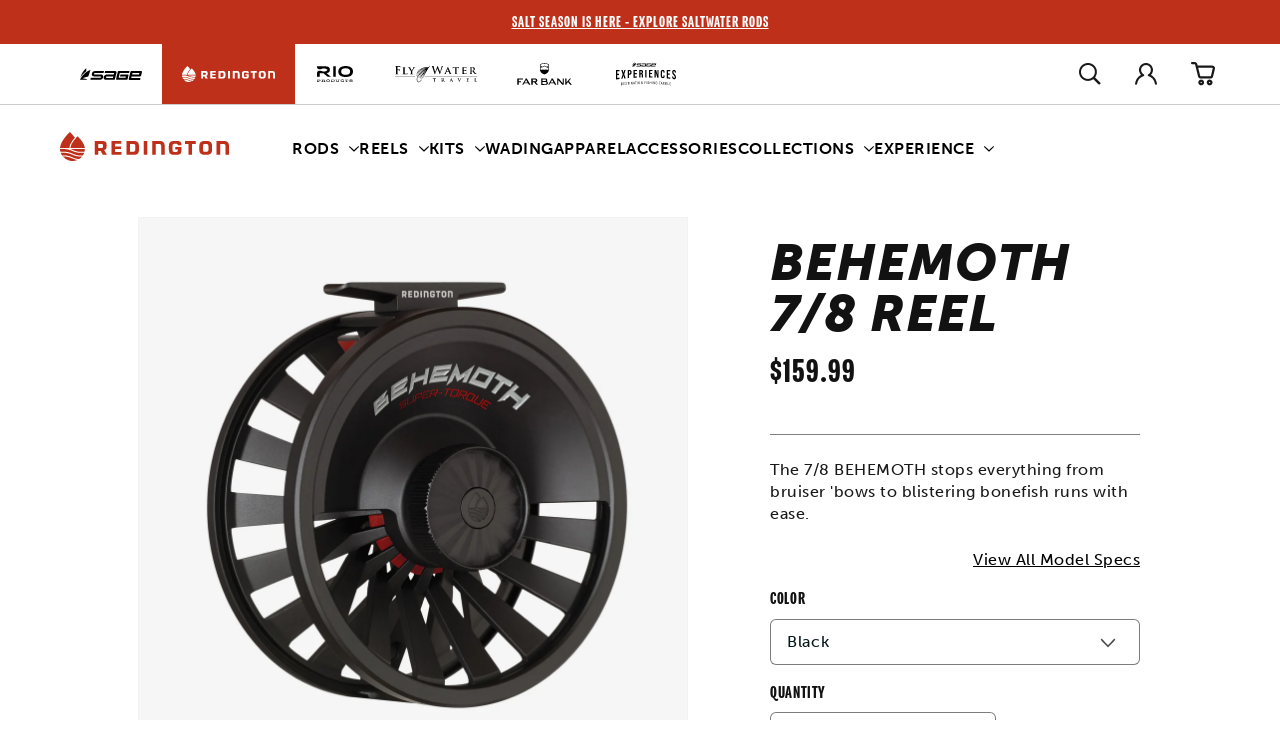

--- FILE ---
content_type: text/css
request_url: https://farbank.com/cdn/shop/t/28/assets/bvaccel--redington.css?v=44279144485652983971768845544
body_size: 26096
content:
@charset "UTF-8";/*! normalize.css v8.0.1 | MIT License | github.com/necolas/normalize.css */html{line-height:1.15;-webkit-text-size-adjust:100%}body{margin:0}main{display:block}h1{font-size:2em;margin:.67em 0}hr{box-sizing:content-box;height:0;overflow:visible}pre{font-family:monospace,monospace;font-size:1em}a{background-color:transparent}abbr[title]{border-bottom:none;text-decoration:underline;-webkit-text-decoration:underline dotted;text-decoration:underline dotted}b,strong{font-weight:bolder}code,kbd,samp{font-family:monospace,monospace;font-size:1em}small{font-size:80%}sub,sup{font-size:75%;line-height:0;position:relative;vertical-align:baseline}sub{bottom:-.25em}sup{top:-.5em}img{border-style:none}button,input,optgroup,select,textarea{font-family:inherit;font-size:100%;line-height:1.15;margin:0}button,input{overflow:visible}button,select{text-transform:none}button,[type=button],[type=reset],[type=submit]{-webkit-appearance:button}button::-moz-focus-inner,[type=button]::-moz-focus-inner,[type=reset]::-moz-focus-inner,[type=submit]::-moz-focus-inner{border-style:none;padding:0}button:-moz-focusring,[type=button]:-moz-focusring,[type=reset]:-moz-focusring,[type=submit]:-moz-focusring{outline:1px dotted ButtonText}fieldset{padding:.35em .75em .625em}legend{box-sizing:border-box;color:inherit;display:table;max-width:100%;padding:0;white-space:normal}progress{vertical-align:baseline}textarea{overflow:auto}[type=checkbox],[type=radio]{box-sizing:border-box;padding:0}[type=number]::-webkit-inner-spin-button,[type=number]::-webkit-outer-spin-button{height:auto}[type=search]{-webkit-appearance:textfield;outline-offset:-2px}[type=search]::-webkit-search-decoration{-webkit-appearance:none}::-webkit-file-upload-button{-webkit-appearance:button;font:inherit}details{display:block}summary{display:list-item}template{display:none}[hidden]{display:none}.fade-enter-active,.fade-leave-active{transition:opacity .3s ease}.fade-enter,.fade-leave-active{opacity:0}.fade-slow-enter-active,.fade-slow-leave-active{transition:opacity .6s ease}.fade-slow-enter,.fade-slow-leave-active{opacity:0}.off-canvas-right-enter-active,.off-canvas-right-leave-active{transition:all .3s ease}.off-canvas-right-enter,.off-canvas-right-leave-active{opacity:0;transform:translate(100%)}.slide-vertical-enter-active,.slide-vertical-leave-active{transition:.3s ease-out all;overflow:hidden}.slide-vertical-enter,.slide-vertical-leave-active{max-height:0!important}.slide-fade-left-enter-active,.slide-fade-left-leave-active{transition:all .3s ease}.slide-fade-left-enter,.slide-fade-left-leave-active{transform:translate(30px);opacity:0}.slide-fade-right-enter-active,.slide-fade-right-leave-active{transition:all .3s ease}.slide-fade-right-enter,.slide-fade-right-leave-active{transform:translate(-30px);opacity:0}.slide-fade-up-enter-active,.slide-fade-up-leave-active{transition:all .3s ease}.slide-fade-up-enter,.slide-fade-up-leave-active{transform:translateY(30px);opacity:0}.slide-fade-down-enter-active,.slide-fade-down-leave-active{transition:all .3s ease}.slide-fade-down-enter,.slide-fade-down-leave-active{transform:translateY(-30px);opacity:0}:export{breakTablet:650px;breakDesktop:992px;breakHd:1280px}.accordion summary{display:flex;position:relative;line-height:1;padding:1.5rem 0}.accordion .summary__title{display:flex;flex:1}.accordion .summary__title+.icon-caret{height:calc(var(--font-heading-scale) * .6rem)}.accordion+.accordion{margin-top:0;border-top:none}.accordion{margin-top:2.5rem;margin-bottom:0;border-top:.1rem solid rgba(var(--color-foreground),.08);border-bottom:.1rem solid rgba(var(--color-foreground),.08)}.accordion__title{display:inline-block;max-width:calc(100% - 6rem);min-height:1.6rem;margin:0;word-break:break-word}.accordion .svg-wrapper{align-self:center;fill:rgb(var(--color-foreground));height:calc(var(--font-heading-scale) * 2rem);margin-right:calc(var(--font-heading-scale) * 1rem);width:calc(var(--font-heading-scale) * 2rem)}.accordion details[open]>summary .icon-caret{transform:rotate(180deg)}.accordion__content{margin-bottom:1.5rem;word-break:break-word;overflow-x:auto;padding:0 .6rem}.accordion__content img{max-width:100%}.card-wrapper{color:inherit;height:100%;position:relative;text-decoration:none}.card{text-decoration:none;text-align:var(--text-alignment)}.card:not(.ratio){display:flex;flex-direction:column;height:100%}.card.card--horizontal{--text-alignment: left;--image-padding: 0rem;flex-direction:row;align-items:flex-start;gap:1.5rem}.card--horizontal.ratio:before{padding-bottom:0}.card--card.card--horizontal{padding:1.2rem}.card--card.card--horizontal.card--text{-moz-column-gap:0;column-gap:0}.card--card{height:100%}.card--card,.card--standard .card__inner{position:relative;box-sizing:border-box;border-radius:var(--border-radius);border:var(--border-width) solid rgba(var(--color-foreground),var(--border-opacity))}.card--card:after,.card--standard .card__inner:after{content:"";position:absolute;z-index:-1;width:calc(var(--border-width) * 2 + 100%);height:calc(var(--border-width) * 2 + 100%);top:calc(var(--border-width) * -1);left:calc(var(--border-width) * -1);border-radius:var(--border-radius);box-shadow:var(--shadow-horizontal-offset) var(--shadow-vertical-offset) var(--shadow-blur-radius) rgba(var(--color-shadow),var(--shadow-opacity))}.card--card.gradient,.card__inner.gradient{transform:perspective(0)}.card__inner.color-scheme-1{background:transparent}.card .card__inner .card__media{overflow:hidden;z-index:0;border-radius:calc(var(--border-radius) - var(--border-width) - var(--image-padding))}.card--card .card__inner .card__media{border-bottom-right-radius:0;border-bottom-left-radius:0}.card--standard.card--text{background-color:transparent}.card-information{text-align:var(--text-alignment)}.card__media,.card .media{bottom:0;position:absolute;top:0}.card .media{width:100%}.card__media{margin:var(--image-padding);width:calc(100% - 2 * var(--image-padding))}.card--standard .card__media{margin:var(--image-padding)}.card__inner{width:100%}.card--media .card__inner .card__content{position:relative;padding:calc(var(--image-padding) + 1rem)}.card__content{display:grid;grid-template-rows:minmax(0,1fr) max-content minmax(0,1fr);padding:1rem;width:100%;flex-grow:1}.card__content--auto-margins{grid-template-rows:minmax(0,auto) max-content minmax(0,auto)}.card__information{grid-row-start:2;padding:1.3rem 1rem}.card:not(.ratio)>.card__content{grid-template-rows:max-content minmax(0,1fr) max-content auto}.card-information .card__information-volume-pricing-note{margin-top:.6rem;line-height:calc(.5 + .4 / var(--font-body-scale));color:rgba(var(--color-foreground),.75)}.card__information-volume-pricing-note--button,.card__information-volume-pricing-note--button.quantity-popover__info-button--icon-with-label{position:relative;z-index:1;cursor:pointer;padding:0;margin:0;text-align:var(--text-alignment);min-width:auto}.card__information-volume-pricing-note--button:hover{text-decoration:underline}.card__information-volume-pricing-note--button+.global-settings-popup.quantity-popover__info{transform:initial;top:auto;bottom:4rem;max-width:20rem;width:calc(95% + 2rem)}.card__information-volume-pricing-note--button+.global-settings-popup.quantity-popover__info span:first-of-type{padding-right:.3rem}.card__information-volume-pricing-note--button-right+.global-settings-popup.quantity-popover__info{right:0;left:auto}.card__information-volume-pricing-note--button-center+.global-settings-popup.quantity-popover__info{left:50%;transform:translate(-50%)}.card__information-volume-pricing-note--button+.global-settings-popup.quantity-popover__info .quantity__rules{text-align:left}@media screen and (min-width: 990px){.grid--6-col-desktop .card__content quick-add-bulk .quantity{width:auto}.grid--6-col-desktop .card__content quick-add-bulk .quantity__button{width:calc(3rem / var(--font-body-scale))}.grid--6-col-desktop .card__information-volume-pricing-note--button+.global-settings-popup.quantity-popover__info{left:50%;transform:translate(-50%);width:calc(100% + var(--border-width) + 3.5rem)}.grid--6-col-desktop .card--standard .card__information-volume-pricing-note--button+.global-settings-popup.quantity-popover__info{width:calc(100% + var(--border-width) + 1rem)}}@media screen and (max-width: 749px){.grid--2-col-tablet-down .card__content quick-add-bulk .quantity__button{width:calc(3.5rem / var(--font-body-scale))}.grid--2-col-tablet-down .card--card .card__information-volume-pricing-note--button+.global-settings-popup.quantity-popover__info,.grid--2-col-tablet-down .card--standard .card__information-volume-pricing-note--button+.global-settings-popup.quantity-popover__info{left:50%;transform:translate(-50%)}.grid--2-col-tablet-down .card--standard .card__information-volume-pricing-note--button+.global-settings-popup.quantity-popover__info{width:100%}.grid--2-col-tablet-down .card--card .card__information-volume-pricing-note--button+.global-settings-popup.quantity-popover__info{width:calc(100% + var(--border-width) + 4rem)}.grid--2-col-tablet-down .card__content quick-add-bulk .quantity{width:auto}}.card-information quantity-popover volume-pricing{margin-top:0}@media screen and (max-width: 989px){.card-information quantity-popover .quantity__rules~volume-pricing{margin-top:0}.card-information quantity-popover volume-pricing{margin-top:4.2rem}}@media screen and (min-width: 750px){.card__information{padding-bottom:1.7rem;padding-top:1.7rem}}.card__badge{align-self:flex-end;grid-row-start:3;justify-self:flex-start}.card__badge.top{align-self:flex-start;grid-row-start:1}.card__badge.right{justify-self:flex-end}.card:not(.card--horizontal)>.card__content>.card__badge{margin:1.3rem}.card__media .media img{height:100%;-o-object-fit:cover;object-fit:cover;-o-object-position:center center;object-position:center center;width:100%}.card__inner:not(.ratio)>.card__content{height:100%}.card__heading{margin-top:0;margin-bottom:0}.card__heading:last-child{margin-bottom:0}.card--horizontal .card__heading,.card--horizontal .price__container .price-item,.card--horizontal__quick-add{font-size:calc(var(--font-heading-scale) * 1.2rem)}.card--horizontal .card-information>*:not(.visually-hidden:first-child)+*:not(.rating):not(.card__information-volume-pricing-note){margin-top:0}.card--horizontal__quick-add:before{box-shadow:none}@media only screen and (min-width: 750px){.card--horizontal .card__heading,.card--horizontal .price__container .price-item,.card--horizontal__quick-add{font-size:calc(var(--font-heading-scale) * 1.3rem)}}.card--card.card--media>.card__content{margin-top:calc(0rem - var(--image-padding))}.card--standard.card--text a:after,.card--card .card__heading a:after{bottom:calc(var(--border-width) * -1);left:calc(var(--border-width) * -1);right:calc(var(--border-width) * -1);top:calc(var(--border-width) * -1)}.card__heading a:after{bottom:0;content:"";left:0;position:absolute;right:0;top:0;z-index:1}.card__heading a:after{outline-offset:.3rem}.card__heading a:focus:after{box-shadow:0 0 0 .3rem rgb(var(--color-background)),0 0 .5rem .4rem rgba(var(--color-foreground),.3);outline:.2rem solid rgba(var(--color-foreground),.5)}.card__heading a:focus-visible:after{box-shadow:0 0 0 .3rem rgb(var(--color-background)),0 0 .5rem .4rem rgba(var(--color-foreground),.3);outline:.2rem solid rgba(var(--color-foreground),.5)}.card__heading a:focus:not(:focus-visible):after{box-shadow:none;outline:0}.card__heading a:focus{box-shadow:none;outline:0}@media screen and (min-width: 990px){.card .media.media--hover-effect>img:only-child,.card-wrapper .media.media--hover-effect>img:only-child{transition:transform var(--duration-long) ease}.card:hover .media.media--hover-effect>img:first-child:only-child,.card-wrapper:hover .media.media--hover-effect>img:first-child:only-child{transform:scale(1.03)}.card-wrapper:hover .media.media--hover-effect>img:first-child:not(:only-child){opacity:0}.card-wrapper:hover .media.media--hover-effect>img+img{opacity:1;transition:transform var(--duration-long) ease;transform:scale(1.03)}.underline-links-hover:hover a{text-decoration:underline;text-underline-offset:.3rem}}.card--standard.card--media .card__inner .card__information,.card--standard.card--text:not(.card--horizontal)>.card__content .card__heading:not(.card__heading--placeholder),.card--standard:not(.card--horizontal)>.card__content .card__badge,.card--standard.card--text.article-card>.card__content .card__information,.card--standard>.card__content .card__caption{display:none}.card--standard:not(.card--horizontal) .placeholder-svg{width:100%}.card--standard>.card__content{padding:0}.card--standard>.card__content .card__information{padding-left:0;padding-right:0}.card--card.card--media .card__inner .card__information,.card--card.card--text .card__inner,.card--card.card--media>.card__content .card__badge{display:none}.card--horizontal .card__badge,.card--horizontal.card--text .card__inner{display:none}.card--extend-height{height:100%}.card--extend-height.card--standard.card--text,.card--extend-height.card--media{display:flex;flex-direction:column}.card--extend-height.card--standard.card--text .card__inner,.card--extend-height.card--media .card__inner{flex-grow:1}.card .icon-wrap{margin-left:.8rem;white-space:nowrap;transition:transform var(--duration-short) ease;overflow:hidden}.card-information>*+*{margin-top:.5rem}.card-information{width:100%}.card-information>*{line-height:calc(1 + .4 / var(--font-body-scale));color:rgb(var(--color-foreground))}.card-information>.price{color:rgb(var(--color-foreground))}.card--horizontal .card-information>.price{color:rgba(var(--color-foreground),.75)}.card-information>.rating{margin-top:.4rem}.card-information>*:not(.visually-hidden:first-child)+quantity-popover:not(.rating):not(.card__information-volume-pricing-note),.card-information .card__information-volume-pricing-note.card__information-volume-pricing-note--button{margin-top:0}.card-information>*:not(.visually-hidden:first-child)+*:not(.rating):not(.card__information-volume-pricing-note){margin-top:.7rem}.card-information .caption{letter-spacing:.07rem}.card-article-info{margin-top:1rem}.card--shape .card__content{padding-top:0}.card--shape.card--standard:not(.card--text) .card__inner{border:0;background-color:transparent;filter:drop-shadow(var(--shadow-horizontal-offset) var(--shadow-vertical-offset) var(--shadow-blur-radius) rgba(var(--color-shadow),var(--shadow-opacity)))}.card--shape.card--standard:not(.card--text) .card__inner:after{display:none}.grid__item:nth-child(2n) .shape--blob{-webkit-clip-path:polygon(var(--shape--blob-2));clip-path:polygon(var(--shape--blob-2))}.grid__item:nth-child(3n) .shape--blob{-webkit-clip-path:polygon(var(--shape--blob-3));clip-path:polygon(var(--shape--blob-3))}.grid__item:nth-child(4n) .shape--blob{-webkit-clip-path:polygon(var(--shape--blob-4));clip-path:polygon(var(--shape--blob-4))}.grid__item:nth-child(5n) .shape--blob{-webkit-clip-path:polygon(var(--shape--blob-5));clip-path:polygon(var(--shape--blob-5))}.grid__item:nth-child(7n) .shape--blob{-webkit-clip-path:polygon(var(--shape--blob-6));clip-path:polygon(var(--shape--blob-6))}.grid__item:nth-child(8n) .shape--blob{-webkit-clip-path:polygon(var(--shape--blob-1));clip-path:polygon(var(--shape--blob-1))}@media (prefers-reduced-motion: no-preference){.product-card-wrapper .shape--round{transition:-webkit-clip-path var(--duration-long) ease;transition:clip-path var(--duration-long) ease;transition:clip-path var(--duration-long) ease,-webkit-clip-path var(--duration-long) ease}.product-card-wrapper:hover .shape--round{-webkit-clip-path:ellipse(47% 47% at 50% 50%);clip-path:ellipse(47% 47% at 50% 50%)}.product-card-wrapper .shape--blob{transition:-webkit-clip-path var(--duration-long) ease-in-out;transition:clip-path var(--duration-long) ease-in-out;transition:clip-path var(--duration-long) ease-in-out,-webkit-clip-path var(--duration-long) ease-in-out}.product-card-wrapper:hover .shape--blob{-webkit-clip-path:polygon(var(--shape--blob-5));clip-path:polygon(var(--shape--blob-5))}.grid__item:nth-child(2n) .product-card-wrapper:hover .shape--blob{-webkit-clip-path:polygon(var(--shape--blob-6));clip-path:polygon(var(--shape--blob-6))}.grid__item:nth-child(3n) .product-card-wrapper:hover .shape--blob{-webkit-clip-path:polygon(var(--shape--blob-1));clip-path:polygon(var(--shape--blob-1))}.grid__item:nth-child(4n) .product-card-wrapper:hover .shape--blob{-webkit-clip-path:polygon(var(--shape--blob-2));clip-path:polygon(var(--shape--blob-2))}.grid__item:nth-child(5n) .product-card-wrapper:hover .shape--blob{-webkit-clip-path:polygon(var(--shape--blob-3));clip-path:polygon(var(--shape--blob-3))}.grid__item:nth-child(7n) .product-card-wrapper:hover .shape--blob{-webkit-clip-path:polygon(var(--shape--blob-4));clip-path:polygon(var(--shape--blob-4))}.grid__item:nth-child(8n) .product-card-wrapper:hover .shape--blob{-webkit-clip-path:polygon(var(--shape--blob-5));clip-path:polygon(var(--shape--blob-5))}}.complementary-products__container{display:flex;flex-direction:column;gap:1.3rem}product-recommendations:not(.is-accordion) .complementary-products__container{margin-top:1.5rem}.complementary-products__container>details[open]{padding-bottom:1.5rem}.complementary-slider{margin-top:0;gap:0}.complementary-slide{--shadow-padding-sides: calc((var(--shadow-horizontal-offset) + var(--shadow-blur-radius)) * var(--shadow-visible));--shadow-padding-sides-negative: calc((var(--shadow-horizontal-offset) * -1 + var(--shadow-blur-radius)) * var(--shadow-visible))}.complementary-slide>ul{display:flex;flex-direction:column;gap:var(--grid-mobile-vertical-spacing)}.complementary-slide.complementary-slide--standard>ul{gap:calc(var(--grid-mobile-vertical-spacing) + 8px)}@media screen and (min-width: 750px){.complementary-slide>ul{gap:var(--grid-desktop-vertical-spacing)}.complementary-slide.complementary-slide--standard>ul{gap:calc(var(--grid-desktop-vertical-spacing) + 8px)}}.complementary-slide.grid__item{width:100%;padding-top:max(var(--focus-outline-padding),var(--shadow-padding-top));padding-bottom:max(var(--focus-outline-padding),var(--shadow-padding-bottom));padding-right:max(var(--focus-outline-padding),var(--shadow-padding-sides));padding-left:max(var(--focus-outline-padding),var(--shadow-padding-sides-negative))}.complementary-slide .card-wrapper{height:auto}.complementary-products>.summary__title{display:flex;line-height:1;padding:1.5rem 0}.accordion+product-recommendations .accordion,product-recommendations.is-accordion+.accordion{margin-top:0;border-top:none}.complementary-products>.summary__title .icon-accordion{fill:rgb(var(--color-foreground));height:calc(var(--font-heading-scale) * 2rem);margin-right:calc(var(--font-heading-scale) * 1rem);width:calc(var(--font-heading-scale) * 2rem)}.complementary-products__container .card--card .card__content,.complementary-products__container .card--horizontal .card__information{padding:0}.complementary-products__container .card--horizontal .card__inner{max-width:20%}@media screen and (min-width: 750px) and (max-width: 1200px){.complementary-products__container .card--horizontal .card__inner{max-width:25%}}.complementary-slide .card--text .card__content{grid-template-rows:minmax(0,1fr) max-content auto}.complementary-products__container .card--card.card--media>.card__content{margin-top:0}.complementary-products-contains-quick-add .underline-links-hover:hover a{text-decoration:initial}.complementary-products-contains-quick-add .card__heading:hover a{text-decoration:underline}.complementary-products__container .card--card .card__inner .card__media{border-radius:calc(var(--corner-radius) - var(--border-width) - var(--image-padding))}.complementary-products__container .card--horizontal .quick-add{margin:0;max-width:20rem}.complementary-products__container .quick-add__submit{min-height:inherit}.complementary-products__container .quick-add__submit .icon-plus{width:1.2rem}.complementary-products__container .icon-wrap{display:flex}.complementary-products .sold-out-message:not(.hidden)+.icon-wrap{display:none}.complementary-products__container .quick-add__submit:not(.animate-arrow) .icon-wrap{transition:transform var(--duration-short) ease}.complementary-products__container .quick-add__submit .icon-wrap{display:none}.complementary-products__container .quick-add__submit:after,.complementary-products__container .quick-add__submit:hover:after{box-shadow:none}.complementary-products__container .card--horizontal .quick-add,.complementary-products__container .card__badge{justify-self:var(--text-alignment)}.product--no-media .complementary-products__container .price{text-align:var(--text-alignment)}@media screen and (min-width: 750px){.complementary-products__container .price--on-sale .price-item--regular{font-size:1.3rem}}.deferred-media__poster{background-color:transparent;border:none;cursor:pointer;margin:0;padding:0;height:100%;width:100%;overflow:hidden;border-radius:calc(var(--border-radius) - var(--border-width))}.media>.deferred-media__poster{display:flex;align-items:center;justify-content:center}.deferred-media__poster img{width:auto;max-width:100%;height:100%}.deferred-media{overflow:hidden}.deferred-media:not([loaded]) template{z-index:-1}.deferred-media[loaded]>.deferred-media__poster{display:none}.deferred-media__poster:focus-visible{outline:none;box-shadow:0 0 0 var(--media-border-width) rgba(var(--color-foreground),var(--media-border-opacity)),0 0 0 calc(var(--media-border-width) + .3rem) rgb(var(--color-background)),0 0 0 calc(var(--media-border-width) + .5rem) rgba(var(--color-foreground),.5);border-radius:calc(var(--media-radius) - var(--media-border-width))}.deferred-media__poster:focus{outline:none;box-shadow:0 0 0 var(--media-border-width) rgba(var(--color-foreground),var(--media-border-opacity)),0 0 0 calc(var(--media-border-width) + .3rem) rgb(var(--color-background)),0 0 0 calc(var(--media-border-width) + .5rem) rgba(var(--color-foreground),.5);border-radius:calc(var(--media-radius) - var(--media-border-width))}.global-media-settings--full-width .deferred-media__poster,.global-media-settings--full-width .deferred-media__poster:is(:focus,:focus-visible){border-radius:0}@media (forced-colors: active){.deferred-media__poster:focus{outline:transparent solid 1px}}.deferred-media__poster:focus:not(:focus-visible){outline:0;box-shadow:none}.deferred-media__poster-button{background-color:rgb(var(--color-background));border:.1rem solid rgba(var(--color-foreground),.1);border-radius:50%;color:rgb(var(--color-foreground));display:flex;align-items:center;justify-content:center;height:6.2rem;width:6.2rem;position:absolute;left:50%;top:50%;transform:translate(-50%,-50%) scale(1);transition:transform var(--duration-short) ease,color var(--duration-short) ease;z-index:1}.deferred-media__poster-button:hover{transform:translate(-50%,-50%) scale(1.1)}.deferred-media__poster-button .icon{width:2rem;height:2rem}.deferred-media__poster-button .icon-play{margin-left:.2rem}.modal-video{background:rgba(var(--color-foreground),.2);box-sizing:border-box;height:100%;left:0;margin:0 auto;opacity:0;overflow:auto;position:fixed;top:0;visibility:hidden;width:100%;z-index:-1}.modal-video[open]{opacity:1;visibility:visible;z-index:101}.modal-video__content{background-color:rgb(var(--color-background));height:100%;margin:0;overflow:auto;padding:0;position:absolute;width:100%}.modal-video__toggle{align-items:center;background-color:rgb(var(--color-background));border-radius:50%;border:.1rem solid rgba(var(--color-foreground),.1);color:rgba(var(--color-foreground),.55);cursor:pointer;display:flex;justify-content:center;margin:0 0 0 auto;padding:1.2rem;position:fixed;right:.5rem;top:2rem;width:4rem;z-index:2}@media screen and (min-width: 750px){.modal-video__toggle{right:4.8rem;top:3.5rem}}@media screen and (min-width: 990px){.modal-video__toggle{right:4.3rem;top:3rem}}.modal-video__toggle .icon{height:auto;margin:0;width:2.2rem}.modal-video__content-info{height:calc(100% - 6rem);margin:0 auto;padding-top:8rem;width:calc(100% - 1rem)}@media screen and (min-width: 750px){.modal-video__content-info{height:calc(100% - 7.5rem);padding-top:9.5rem;width:calc(100% - 9.6rem)}}@media screen and (min-width: 990px){.modal-video__content-info{height:calc(100% - 7rem);padding-top:9rem;width:calc(100% - 8.6rem)}}.modal-video__video,.modal-video__video iframe{height:100%;width:100%}.modal-video__video iframe{position:static;border:0}variant-selects{display:block;margin:20px 0}.product--no-media .product-form__input--pill,.product--no-media .product-form__input--swatch,.product--no-media .product-form__input--dropdown{display:flex;align-items:center;justify-content:center;text-align:center}.product--no-media .product-form__input.product-form__input--pill,.product--no-media .product-form__input.product-form__input--swatch{flex-wrap:wrap;margin:0 auto 1.2rem}.product--no-media .product-form__input--dropdown{flex-direction:column;max-width:100%}:is(.product-form__input--pill,.product-form__input--swatch) .form__label{margin-bottom:.2rem}.product-form__input input[type=radio]{clip:rect(0,0,0,0);overflow:hidden;position:absolute;height:1px;width:1px}.product-form__input input[type=radio]:not(.disabled):not(.visually-disabled)+label>.label-unavailable{display:none}.product-form__input--dropdown{--swatch-input--size: 2rem;margin-bottom:1.6rem}.product-form__input--dropdown .dropdown-swatch+select{padding-left:calc(2.4rem + var(--swatch-input--size))}.product-form__input--dropdown .dropdown-swatch{position:absolute;left:1.6rem;top:calc(50% - var(--swatch-input--size) / 2);width:var(--swatch-input--size);height:var(--swatch-input--size);z-index:1}.product-form__input--pill input[type=radio]+label{border:var(--variant-pills-border-width) solid rgba(var(--color-foreground),var(--variant-pills-border-opacity));background-color:rgb(var(--color-background));color:rgba(var(--color-foreground));border-radius:var(--variant-pills-radius);color:rgb(var(--color-foreground));display:inline-block;margin:.7rem .5rem .2rem 0;padding:1rem 2rem;font-size:1.4rem;letter-spacing:.1rem;line-height:1;text-align:center;transition:border var(--duration-short) ease;cursor:pointer;position:relative}.product-form__input--pill input[type=radio]+label:before{content:"";position:absolute;top:calc(var(--variant-pills-border-width) * -1);right:calc(var(--variant-pills-border-width) * -1);bottom:calc(var(--variant-pills-border-width) * -1);left:calc(var(--variant-pills-border-width) * -1);z-index:-1;border-radius:var(--variant-pills-radius);box-shadow:var(--variant-pills-shadow-horizontal-offset) var(--variant-pills-shadow-vertical-offset) var(--variant-pills-shadow-blur-radius) rgba(var(--color-shadow),var(--variant-pills-shadow-opacity))}.product-form__input--pill input[type=radio]+label:hover{border-color:rgb(var(--color-foreground))}.product-form__input--pill input[type=radio]:checked+label{background-color:rgb(var(--color-foreground));color:rgb(var(--color-background))}@media screen and (forced-colors: active){.product-form__input--pill input[type=radio]:checked+label{text-decoration:underline}.product-form__input--pill input[type=radio]:focus-visible+label{outline:transparent solid 1px;outline-offset:2px}}.product-form__input--pill input[type=radio]:checked+label::-moz-selection{background-color:rgba(var(--color-background),.3)}.product-form__input--pill input[type=radio]:checked+label::selection{background-color:rgba(var(--color-background),.3)}.product-form__input--pill input[type=radio]:disabled+label,.product-form__input--pill input[type=radio].disabled+label{border-color:rgba(var(--color-foreground),.1);color:rgba(var(--color-foreground),.6);text-decoration:line-through}.product-form__input--pill input[type=radio].disabled:checked+label,.product-form__input--pill input[type=radio]:disabled:checked+label{color:rgba(var(--color-background),.6)}.product-form__input--pill input[type=radio]:focus-visible+label{box-shadow:0 0 0 .3rem rgb(var(--color-background)),0 0 0 .5rem rgba(var(--color-foreground),.55)}.product-form__input--pill input[type=radio].focused+label{box-shadow:0 0 0 .3rem rgb(var(--color-background)),0 0 0 .5rem rgba(var(--color-foreground),.55)}.product-form__input--swatch{display:flex;flex-wrap:wrap}.product-form__input--swatch .swatch-input__input+.swatch-input__label{--swatch-input--size: 3.6rem;margin:.7rem 1.2rem .2rem 0}@media screen and (min-width: 750px){.product-form__input--swatch .swatch-input__input+.swatch-input__label{--swatch-input--size: 2.8rem}}.product--no-media .rating-wrapper{text-align:center}.rating{display:inline-block;margin:0}.product .rating-star{--letter-spacing: .8;--font-size: 1.7}.card-wrapper .rating-star{--letter-spacing: .7;--font-size: 1.4}.rating-star{--color-rating-star: rgb(var(--color-foreground));--percent: calc((var(--rating) / var(--rating-max) + var(--rating-decimal) * var(--font-size) / (var(--rating-max) * (var(--letter-spacing) + var(--font-size)))) * 100%);letter-spacing:calc(var(--letter-spacing) * 1rem);font-size:calc(var(--font-size) * 1rem);line-height:1;display:inline-block;font-family:Times;margin:0}.rating-star:before{content:"\2605\2605\2605\2605\2605";background:linear-gradient(90deg,var(--color-rating-star) var(--percent),rgba(var(--color-foreground),.15) var(--percent));-webkit-background-clip:text;-webkit-text-fill-color:transparent}.rating-text{display:none}.rating-count{display:inline-block;margin:0}@media (forced-colors: active){.rating{display:none}.rating-text{display:block}}slider-component{--desktop-margin-left-first-item: max(5rem, calc((100vw - var(--page-width) + 10rem - var(--grid-desktop-horizontal-spacing)) / 2));position:relative;display:block}slider-component.slider-component-full-width{--desktop-margin-left-first-item: 1.5rem}@media screen and (max-width: 749px){slider-component.page-width{padding:0 1.5rem}}@media screen and (min-width: 749px) and (max-width: 990px){slider-component.page-width{padding:0 5rem}}.slider__slide{--focus-outline-padding: .5rem;--shadow-padding-top: calc((var(--shadow-vertical-offset) * -1 + var(--shadow-blur-radius)) * var(--shadow-visible));--shadow-padding-bottom: calc((var(--shadow-vertical-offset) + var(--shadow-blur-radius)) * var(--shadow-visible));scroll-snap-align:start;flex-shrink:0;padding-bottom:0}@media screen and (max-width: 749px){.slider.slider--mobile{position:relative;flex-wrap:inherit;overflow-x:auto;scroll-snap-type:x mandatory;scroll-behavior:smooth;scroll-padding-left:1.5rem;-webkit-overflow-scrolling:touch;margin-bottom:1rem}.slider--mobile:after{content:"";width:0;padding-left:1.5rem}.slider.slider--mobile .slider__slide{margin-bottom:0;padding-top:max(var(--focus-outline-padding),var(--shadow-padding-top));padding-bottom:max(var(--focus-outline-padding),var(--shadow-padding-bottom))}.slider.slider--mobile.contains-card--standard .slider__slide:not(.collection-list__item--no-media){padding-bottom:var(--focus-outline-padding)}.slider.slider--mobile.contains-content-container .slider__slide{--focus-outline-padding: 0rem}}@media screen and (min-width: 750px){.slider.slider--tablet-up{position:relative;flex-wrap:inherit;overflow-x:auto;scroll-snap-type:x mandatory;scroll-behavior:smooth;scroll-padding-left:1rem;-webkit-overflow-scrolling:touch}.slider.slider--tablet-up .slider__slide{margin-bottom:0}}@media screen and (max-width: 989px){.slider.slider--tablet{position:relative;flex-wrap:inherit;overflow-x:auto;scroll-snap-type:x mandatory;scroll-behavior:smooth;scroll-padding-left:1.5rem;-webkit-overflow-scrolling:touch;margin-bottom:1rem}.slider--tablet:after{content:"";width:0;padding-left:1.5rem;margin-left:calc(-1 * var(--grid-desktop-horizontal-spacing))}.slider.slider--tablet .slider__slide{margin-bottom:0;padding-top:max(var(--focus-outline-padding),var(--shadow-padding-top));padding-bottom:max(var(--focus-outline-padding),var(--shadow-padding-bottom))}.slider.slider--tablet.contains-card--standard .slider__slide:not(.collection-list__item--no-media){padding-bottom:var(--focus-outline-padding)}.slider.slider--tablet.contains-content-container .slider__slide{--focus-outline-padding: 0rem}}.slider--everywhere{position:relative;flex-wrap:inherit;overflow-x:auto;scroll-snap-type:x mandatory;scroll-behavior:smooth;-webkit-overflow-scrolling:touch;margin-bottom:1rem}.slider.slider--everywhere .slider__slide{margin-bottom:0;scroll-snap-align:center}@media screen and (min-width: 990px){.slider-component-desktop.page-width{max-width:none}.slider--desktop{position:relative;flex-wrap:inherit;overflow-x:auto;scroll-snap-type:x mandatory;scroll-behavior:smooth;-webkit-overflow-scrolling:touch;margin-bottom:1rem;scroll-padding-left:var(--desktop-margin-left-first-item)}.slider--desktop:after{content:"";width:0;padding-left:5rem;margin-left:calc(-1 * var(--grid-desktop-horizontal-spacing))}.slider.slider--desktop .slider__slide{margin-bottom:0;padding-top:max(var(--focus-outline-padding),var(--shadow-padding-top));padding-bottom:max(var(--focus-outline-padding),var(--shadow-padding-bottom))}.slider--desktop .slider__slide:first-child{margin-left:var(--desktop-margin-left-first-item);scroll-margin-left:var(--desktop-margin-left-first-item)}.slider-component-full-width .slider--desktop{scroll-padding-left:1.5rem}.slider-component-full-width .slider--desktop .slider__slide:first-child{margin-left:1.5rem;scroll-margin-left:1.5rem}.slider-component-full-width .slider--desktop:after{padding-left:1.5rem}.slider--desktop.grid--5-col-desktop .grid__item{width:calc((100% - var(--desktop-margin-left-first-item)) / 5 - var(--grid-desktop-horizontal-spacing) * 2)}.slider--desktop.grid--4-col-desktop .grid__item{width:calc((100% - var(--desktop-margin-left-first-item)) / 4 - var(--grid-desktop-horizontal-spacing) * 3)}.slider--desktop.grid--3-col-desktop .grid__item{width:calc((100% - var(--desktop-margin-left-first-item)) / 3 - var(--grid-desktop-horizontal-spacing) * 4)}.slider--desktop.grid--2-col-desktop .grid__item{width:calc((100% - var(--desktop-margin-left-first-item)) / 2 - var(--grid-desktop-horizontal-spacing) * 5)}.slider--desktop.grid--1-col-desktop .grid__item{width:calc(100% - var(--desktop-margin-left-first-item) - var(--grid-desktop-horizontal-spacing) * 9)}.slider.slider--desktop.contains-card--standard .slider__slide:not(.collection-list__item--no-media){padding-bottom:var(--focus-outline-padding)}.slider.slider--desktop.contains-content-container .slider__slide{--focus-outline-padding: 0rem}}@media (prefers-reduced-motion){.slider{scroll-behavior:auto}}.slider{scrollbar-color:rgb(var(--color-foreground)) rgba(var(--color-foreground),.04);-ms-overflow-style:none;scrollbar-width:none}.slider::-webkit-scrollbar{height:.4rem;width:.4rem;display:none}.slider::-webkit-scrollbar-thumb{background-color:rgb(var(--color-foreground));border-radius:.4rem;border:0}.slider::-webkit-scrollbar-track{background:rgba(var(--color-foreground),.04);border-radius:.4rem}.slider-counter{display:flex;justify-content:center;min-width:4.4rem}@media screen and (min-width: 750px){.slider-counter--dots{margin:0 1.2rem}}.slider-counter__link{padding:1rem}@media screen and (max-width: 749px){.slider-counter__link{padding:.7rem}}.slider-counter__link--dots .dot{width:1rem;height:1rem;border-radius:50%;border:.1rem solid rgba(var(--color-foreground),.5);padding:0;display:block}.slider-counter__link--active.slider-counter__link--dots .dot{background-color:rgb(var(--color-foreground))}@media screen and (forced-colors: active){.slider-counter__link--active.slider-counter__link--dots .dot{background-color:CanvasText}}.slider-counter__link--dots:not(.slider-counter__link--active):hover .dot{border-color:rgb(var(--color-foreground))}.slider-counter__link--dots .dot,.slider-counter__link--numbers{transition:transform .2s ease-in-out}.slider-counter__link--active.slider-counter__link--numbers,.slider-counter__link--dots:not(.slider-counter__link--active):hover .dot,.slider-counter__link--numbers:hover{transform:scale(1.1)}.slider-counter__link--numbers{color:rgba(var(--color-foreground),.5);text-decoration:none}.slider-counter__link--numbers:hover{color:rgb(var(--color-foreground))}.slider-counter__link--active.slider-counter__link--numbers{text-decoration:underline;color:rgb(var(--color-foreground))}.slider-buttons{display:flex;align-items:center;justify-content:center}@media screen and (min-width: 990px){.slider:not(.slider--everywhere):not(.slider--desktop)+.slider-buttons{display:none}}@media screen and (max-width: 989px){.slider--desktop:not(.slider--tablet)+.slider-buttons{display:none}}@media screen and (min-width: 750px){.slider--mobile+.slider-buttons{display:none}}.slider-button{color:rgba(var(--color-foreground),.75);background:transparent;border:none;cursor:pointer;width:44px;height:44px;display:flex;align-items:center;justify-content:center}.slider-button:not([disabled]):hover{color:rgb(var(--color-foreground))}.slider-button .icon{height:.6rem}.slider-button[disabled] .icon{color:rgba(var(--color-foreground),.3);cursor:not-allowed}.slider-button--next .icon{transform:rotate(-90deg)}.slider-button--prev .icon{transform:rotate(90deg)}.slider-button--next:not([disabled]):hover .icon{transform:rotate(-90deg) scale(1.1)}.slider-button--prev:not([disabled]):hover .icon{transform:rotate(90deg) scale(1.1)}.swatch-input__input+.swatch-input__label{--swatch-input--border-radius: 50%;display:inline-block;max-width:100%;border-radius:var(--swatch-input--border-radius);cursor:pointer;outline-offset:.2rem;outline-color:transparent;outline-style:solid;transition-property:outline-color,outline-width,box-shadow;transition-duration:var(--duration-short);transition-timing-function:ease;forced-color-adjust:none}.swatch-input__input+.swatch-input__label.swatch-input__label--square{--swatch-input--border-radius: .2rem}.swatch-input__input:active+.swatch-input__label,.swatch-input__input:checked+.swatch-input__label{outline:.1rem solid rgb(var(--color-foreground))}.swatch-input__input+.swatch-input__label:hover,.swatch-input__input:hover+.swatch-input__label{outline:.2rem solid rgba(var(--color-foreground),.4)}.swatch-input__input:focus-visible+.swatch-input__label{outline:.2rem solid rgba(var(--color-foreground),.5);box-shadow:0 0 0 .2rem rgb(var(--color-background)),0 0 .1rem .5rem rgba(var(--color-foreground),.25)}.swatch-input__input:active:focus-visible+.swatch-input__label,.swatch-input__input:checked:focus-visible+.swatch-input__label{outline:.1rem solid rgb(var(--color-foreground));box-shadow:0 0 0 .2rem rgb(var(--color-background)),0 0 .1rem .4rem rgba(var(--color-foreground),.25)}.swatch-input__input.visually-disabled:not(:active):not(:checked)+.swatch-input__label{transition:none}.swatch-input__input.visually-disabled:not(:active):not(:checked)+.swatch-input__label:hover{outline:none}.swatch-input__input:disabled+.swatch-input__label{pointer-events:none}.swatch-input__input:disabled+.swatch-input__label>.swatch,.swatch-input__input.visually-disabled+.swatch-input__label>.swatch{position:relative;overflow:hidden}.swatch-input__input:disabled+.swatch-input__label>.swatch,.swatch-input__input.visually-disabled+.swatch-input__label>.swatch{opacity:.4}.swatch-input__input:disabled+.swatch-input__label>.swatch:after,.swatch-input__input.visually-disabled+.swatch-input__label>.swatch:after{--diagonal--size: calc(var(--swatch-input--size) * 1.414);--crossed-line--size: .1rem;content:"";position:absolute;bottom:calc(var(--crossed-line--size) * -.5);left:0;width:var(--diagonal--size);height:var(--crossed-line--size);background-color:rgb(var(--color-foreground));transform:rotate(-45deg);transform-origin:left}.swatch{--swatch--size: var(--swatch-input--size, 4.4rem);--swatch--border-radius: var(--swatch-input--border-radius, 50%);display:block;width:var(--swatch--size);max-width:100%;aspect-ratio:1/1;background:var(--swatch--background);background-position:var(--swatch-focal-point, initial);background-size:cover;background-origin:border-box;border:.1rem solid rgba(var(--color-foreground),.15);border-radius:var(--swatch--border-radius)}.swatch--square{--swatch--border-radius: var(--swatch-input--border-radius, .2rem)}.swatch--unavailable{border-style:dashed;border-color:rgba(var(--color-foreground),.5)}volume-pricing{display:block;margin-top:2rem}volume-pricing li:nth-child(odd){background:rgba(var(--color-foreground),.04)}volume-pricing ul{margin-top:1.2rem}volume-pricing li{font-size:1.4rem;letter-spacing:.06rem;padding:.6rem .8rem;display:flex;justify-content:space-between}div.volume-pricing-note{margin-top:-2.6rem}.product--no-media .volume-pricing-note{text-align:center}.product--no-media volume-pricing{width:30rem}.volume-pricing-note span,volume-pricing .label-show-more{font-size:1.2rem;letter-spacing:.07rem}volume-pricing show-more-button{margin-top:.8rem}.product-form__input price-per-item,.price-per-item__container{display:flex;align-items:center;gap:1rem}.product-form__input .price-per-item{color:rgba(var(--color-foreground));font-size:1.4rem;letter-spacing:.06rem}.price-per-item dl{margin:0}.price-per-item dd{margin-left:0}.price-per-item__container .variant-item__old-price,.price__regular .variant-item__old-price{color:rgba(var(--color-foreground),.75);font-size:1.2rem;letter-spacing:.07rem}quantity-popover{position:relative;display:block}quantity-popover volume-pricing li:nth-child(odd){background:rgba(var(--color-foreground),.03)}quantity-popover volume-pricing li{font-size:1.2rem;letter-spacing:.06rem;padding:.6rem .8rem;display:flex;justify-content:space-between}.quantity-popover__info.global-settings-popup{width:100%;z-index:3;position:absolute;background-color:rgb(var(--color-background));max-width:36rem}.quantity-popover__info .button-close,.variant-remove-total quick-order-list-remove-all-button .button,.quick-order-list-total__confirmation quick-order-list-remove-all-button .button,quantity-popover .quick-order-list-remove-button .button{--shadow-opacity: 0;--border-opacity: 0}.quantity-popover__info-button{display:flex;align-items:center;margin:0 .4rem 0 0;min-width:1.5rem;min-height:1.5rem;--shadow-opacity: 0;--border-opacity: 0}.quantity-popover__info-button--icon-with-label{text-align:left}.quantity-popover__info-button--icon-with-label svg{flex-shrink:0;width:15px;height:14px}.quantity-popover__info-button--open{text-decoration:underline}.quantity-popover__info-button span{padding-left:1rem}.quantity-popover__info-button--icon-only--animation svg{transform:scale(1.25)}.quantity-popover__info-button--icon-only svg{transition:transform var(--duration-default) ease;width:15px;height:14px}@media screen and (max-width: 989px){.quantity-popover__info.global-settings-popup{left:0;top:100%}.quantity-popover__info-button{padding-left:0}}.quantity-popover__info .quantity__rules{margin-top:1.2rem;margin-bottom:1rem}.quantity-popover__info .volume-pricing-label{display:block;margin-left:1.2rem;margin-top:1.2rem;font-size:1.2rem}.quantity-popover__info .button{width:3.2rem;height:3.2rem;position:absolute;top:.4rem;right:0;padding:0 1.2rem 0 0;display:flex;justify-content:flex-end}.quantity-popover__info .volume-pricing-label~.button{top:-.2rem}.quantity-popover__info .button .icon{width:1.5rem;height:1.5rem}quantity-popover volume-pricing{margin-top:1.2rem;display:block}quantity-popover .quantity__rules span:first-of-type{display:block}.quantity-popover-container{display:flex;padding:.5rem .5rem .5rem 0}.quantity-popover-container:not(.quantity-popover-container--hover){align-items:center}@media screen and (min-width: 990px){.quantity-popover-container--empty{margin-right:2.7rem}.quantity-popover__info.global-settings-popup{width:20rem}.quantity-popover-container{width:auto;max-width:20rem}.quantity-popover__info.global-settings-popup{transform:translate(-100%);top:.5rem}}quantity-popover .quantity{background:rgb(var(--color-background))}quantity-popover .quantity__rules{margin-left:.8rem}quantity-popover .quantity__rules .divider:nth-child(2):before{content:none}quantity-popover .quantity__button:not(:focus-visible):not(.focused),quantity-popover .quantity__input:not(:focus-visible):not(.focused){background-color:initial}.featured-product .product__media-list{width:100%;margin:0;padding-bottom:0}.featured-product .product-media-container{margin-bottom:var(--media-shadow-vertical-offset);max-width:100%}.featured-product .product__media-item{padding-left:0}.featured-product .placeholder-svg{display:block;height:auto;width:100%}.background-secondary .featured-product{padding:2.5rem}.featured-product .share-button:nth-last-child(2){display:inline-flex}.share-button+.product__view-details{display:inline-flex;float:right;align-items:center;min-height:4.4rem}.share-button+.product__view-details:after{content:"";clear:both;display:table}@media screen and (min-width: 750px){.featured-product .product__media-item{padding-bottom:0}.background-secondary .featured-product{padding:5rem}.product--right .product__media-wrapper{order:2}}@media screen and (min-width: 990px){.background-secondary .featured-product:not(.product--no-media)>.product__info-wrapper{padding:0 0 0 5rem}.background-secondary .featured-product:not(.product--no-media).product--right>.product__info-wrapper{padding:0 5rem 0 0}.featured-product:not(.product--no-media)>.product__info-wrapper{padding:0 7rem}.background-secondary .featured-product{padding:6rem 7rem;position:relative;z-index:1}}product-info{display:block;margin-bottom:24px}.product{margin:24px 0 0}.product.grid{gap:0}.product--no-media{max-width:57rem;margin:0 auto}.product__media-wrapper{padding-left:0}@media screen and (min-width: 750px){.product__column-sticky{display:block;position:sticky;top:3rem;z-index:2}.product--thumbnail .thumbnail-list{padding-right:var(--media-shadow-horizontal-offset)}.product__info-wrapper{padding:0 0 0 5rem}.product__info-wrapper--extra-padding{padding:0 0 0 8rem}.product--right .product__info-wrapper{padding:0 5rem 0 0}.product--right .product__info-wrapper--extra-padding{padding:0 8rem 0 0}.product--right .product__media-list{margin-bottom:2rem}.product__media-container .slider-buttons{display:none}.product--right .product__media-wrapper{order:2}}@media screen and (min-width: 990px){.product--large:not(.product--no-media) .product__media-wrapper{max-width:65%;width:calc(65% - var(--grid-desktop-horizontal-spacing) / 2)}.product--large:not(.product--no-media) .product__info-wrapper{padding:0 0 0 4rem;max-width:35%;width:calc(35% - var(--grid-desktop-horizontal-spacing) / 2)}.product--large:not(.product--no-media).product--right .product__info-wrapper{padding:0 4rem 0 0}.product--medium:not(.product--no-media) .product__media-wrapper,.product--small:not(.product--no-media) .product__info-wrapper{max-width:55%;width:calc(55% - var(--grid-desktop-horizontal-spacing) / 2)}.product--medium:not(.product--no-media) .product__info-wrapper,.product--small:not(.product--no-media) .product__media-wrapper{max-width:45%;width:calc(45% - var(--grid-desktop-horizontal-spacing) / 2)}}.shopify-payment-button__button{font-family:inherit;min-height:4.6rem}.shopify-payment-button__button [role=button].focused{outline:.2rem solid rgba(var(--color-foreground),.5)!important;outline-offset:.3rem;box-shadow:0 0 0 .1rem rgba(var(--color-button),var(--alpha-button-border)),0 0 0 .3rem rgb(var(--color-background)),0 0 .5rem .4rem rgba(var(--color-foreground),.3)!important}.shopify-payment-button__button [role=button]:focus:not(:focus-visible){outline:0;box-shadow:none!important}.shopify-payment-button__button [role=button]:focus-visible{outline:.2rem solid rgba(var(--color-foreground),.5)!important;box-shadow:0 0 0 .1rem rgba(var(--color-button),var(--alpha-button-border)),0 0 0 .3rem rgb(var(--color-background)),0 0 .5rem .4rem rgba(var(--color-foreground),.3)!important}.shopify-payment-button__button--unbranded{background-color:rgba(var(--color-button),var(--alpha-button-background));color:rgb(var(--color-button-text));font-size:1.4rem;line-height:calc(1 + .2 / var(--font-body-scale));letter-spacing:.07rem}.shopify-payment-button__button--unbranded::-moz-selection{background-color:rgba(var(--color-button-text),.3)}.shopify-payment-button__button--unbranded::selection{background-color:rgba(var(--color-button-text),.3)}.shopify-payment-button__button--unbranded:hover,.shopify-payment-button__button--unbranded:hover:not([disabled]){background-color:rgba(var(--color-button),var(--alpha-button-background))}.shopify-payment-button__more-options{margin:1.6rem 0 1rem;font-size:1.2rem;line-height:calc(1 + .5 / var(--font-body-scale));letter-spacing:.05rem;text-decoration:underline;text-underline-offset:.3rem}.shopify-payment-button__button+.shopify-payment-button__button--hidden{display:none}.product-form{display:block}.product-form__error-message-wrapper:not([hidden]){display:flex;align-items:flex-start;font-size:1.3rem;line-height:1.4;letter-spacing:.04rem;margin-bottom:1.5rem}.product-form__error-message-wrapper .svg-wrapper{flex-shrink:0;width:1.5rem;height:1.5rem;margin-right:.7rem;margin-top:.25rem}.product-form__input{flex:0 0 100%;padding:0;margin:0 0 1.2rem;max-width:44rem;min-width:-moz-fit-content;min-width:fit-content;border:none}.product-form__input .form__label{padding-left:0}.product-form__input .select{max-width:100%}.product-form__input .svg-wrapper{right:1.5rem}.product-form__submit{margin-bottom:1rem}.product-form__submit[aria-disabled=true]+.shopify-payment-button .shopify-payment-button__button[disabled],.product-form__submit[disabled]+.shopify-payment-button .shopify-payment-button__button[disabled]{cursor:not-allowed;opacity:.5}@media screen and (forced-colors: active){.product-form__submit[aria-disabled=true]{color:Window}}.shopify-payment-button__more-options{color:rgb(var(--color-foreground))}.shopify-payment-button__button{font-size:1.5rem;letter-spacing:.1rem}.product__info-container iframe{max-width:100%}.product__text{margin-bottom:0;margin-top:20px;color:rgba(var(--color-foreground),1);line-height:inherit;letter-spacing:inherit}a.product__text{display:block;text-decoration:none;color:rgba(var(--color-foreground),.75)}.product__text.caption-with-letter-spacing{text-transform:uppercase}.product__title{word-break:break-word;margin-top:0;margin-bottom:16px}.product__title>*{margin:0}.product__title>a{display:none}.product__title+.product__text.caption-with-letter-spacing{margin-top:-1.5rem}.product__text.caption-with-letter-spacing+.product__title{margin-top:0}.product__accordion .accordion__content{padding:0 1rem}.product .price .badge{margin-bottom:.5rem}.product .price dl{margin-top:.5rem;margin-bottom:.5rem}.product .price--sold-out .price__badge-sale{display:none}@media screen and (min-width: 750px){.product__info-container{max-width:60rem}.product__info-container .price--on-sale .price-item--regular{font-size:1.6rem}}.product--no-media .product__title,.product--no-media .product__text,.product--no-media .product__tax,.product--no-media .product__sku,.product--no-media shopify-payment-terms{text-align:center}.product--no-media .product__media-wrapper,.product--no-media .product__info-wrapper{padding:0}.product__tax{margin-top:-1.4rem}.product--no-media .share-button{max-width:100%}.product--no-media .product-form__quantity,.product--no-media .share-button,.product--no-media .product__view-details,.product--no-media .product__pickup-availabilities,.product--no-media .product-form{display:flex;align-items:center;justify-content:center;text-align:center}.product--no-media .product-form{flex-direction:column}.product--no-media .product-form>.form{max-width:30rem;width:100%}.product--no-media .product-form__quantity{flex-direction:column;max-width:100%}.product-form__quantity .form__label{margin-bottom:.6rem}.price-per-item__label.form__label{margin-bottom:0rem}.product-form__quantity-top .form__label{margin-bottom:1.2rem}.product-form__buttons{max-width:44rem}.product--no-media .product__info-container>modal-opener{display:block;text-align:center}.product--no-media .product-popup-modal__button{padding-right:0}.product--no-media .price{text-align:center}.product__media-list video{border-radius:calc(var(--media-radius) - var(--media-border-width))}@media screen and (max-width: 749px){.product__media-list{margin-left:-2.5rem;margin-bottom:3rem;width:calc(100% + 4rem)}.product__media-wrapper slider-component:not(.thumbnail-slider--no-slide){margin-left:-1.5rem;margin-right:-1.5rem}.slider.product__media-list::-webkit-scrollbar{height:.2rem;width:.2rem}.product__media-list::-webkit-scrollbar-thumb{background-color:rgb(var(--color-foreground))}.product__media-list::-webkit-scrollbar-track{background-color:rgba(var(--color-foreground),.2)}.product__media-list .product__media-item{width:calc(100% - 3rem - var(--grid-mobile-horizontal-spacing))}.product--mobile-columns .product__media-item{width:calc(50% - 1.5rem - var(--grid-mobile-horizontal-spacing))}}@media screen and (min-width: 750px){.product--thumbnail .product__media-list,.product--thumbnail_slider .product__media-list{padding-bottom:calc(var(--media-shadow-vertical-offset) * var(--media-shadow-visible))}.product__media-list{padding-right:calc(var(--media-shadow-horizontal-offset) * var(--media-shadow-visible))}.product--thumbnail .product__media-item:not(.is-active),.product--thumbnail_slider .product__media-item:not(.is-active){display:none}.product-media-modal__content>.product__media-item--variant.product__media-item--variant{display:none}.product-media-modal__content>.product__media-item--variant:first-child{display:block}}@media screen and (min-width: 750px) and (max-width: 989px){.product__media-list .product__media-item:first-child{padding-left:0}.product--thumbnail_slider .product__media-list{margin-left:0}.product__media-list .product__media-item{width:100%}}.product__media-icon .icon{width:1.2rem;height:1.4rem}.product__media-icon,.thumbnail__badge{background-color:rgb(var(--color-background));border-radius:50%;border:.1rem solid rgba(var(--color-foreground),.1);color:rgb(var(--color-foreground));display:flex;align-items:center;justify-content:center;height:3rem;width:3rem;position:absolute;left:1.2rem;top:1.2rem;z-index:1;transition:color var(--duration-short) ease,opacity var(--duration-short) ease}.product__media-video .product__media-icon{opacity:1}.product__modal-opener--image .product__media-toggle:hover{cursor:zoom-in}.product__modal-opener:hover .product__media-icon{border:.1rem solid rgba(var(--color-foreground),.1)}@media screen and (min-width: 750px){.grid__item.product__media-item--full{width:100%}.product--columns .product__media-item:not(.product__media-item--single):not(:only-child){max-width:calc(50% - var(--grid-desktop-horizontal-spacing) / 2)}.product--large.product--columns .product__media-item--full .deferred-media__poster-button{height:5rem;width:5rem}.product--medium.product--columns .product__media-item--full .deferred-media__poster-button{height:4.2rem;width:4.2rem}.product--medium.product--columns .product__media-item--full .deferred-media__poster-button .icon{width:1.8rem;height:1.8rem}.product--small.product--columns .product__media-item--full .deferred-media__poster-button{height:3.6rem;width:3.6rem}.product--small.product--columns .product__media-item--full .deferred-media__poster-button .icon{width:1.6rem;height:1.6rem}}@media screen and (min-width: 990px){.product--stacked .product__media-item{max-width:calc(50% - var(--grid-desktop-horizontal-spacing) / 2)}.product:not(.product--columns) .product__media-list .product__media-item:first-child,.product:not(.product--columns) .product__media-list .product__media-item--full{width:100%;max-width:100%}.product__modal-opener .product__media-icon{opacity:0}.product__modal-opener:hover .product__media-icon,.product__modal-opener:focus .product__media-icon{opacity:1}}.product__media-item>*{display:block;position:relative}.product__media-toggle{display:flex;border:none;background-color:transparent;color:currentColor;padding:0}.product__media-toggle:after{content:"";cursor:pointer;display:block;margin:0;padding:0;position:absolute;top:calc(var(--border-width) * -1);right:calc(var(--border-width) * -1);bottom:calc(var(--border-width) * -1);left:calc(var(--border-width) * -1);z-index:2}.product__media-toggle:focus-visible{outline:0;box-shadow:none}@media (forced-colors: active){.product__media-toggle:focus-visible,.product__media-toggle:focus-visible:after{outline:transparent solid 1px;outline-offset:2px}}.product__media-toggle.focused{outline:0;box-shadow:none}.product__media-toggle:focus-visible:after{box-shadow:0 0 0 .3rem rgb(var(--color-background)),0 0 0 .5rem rgba(var(--color-foreground),.5);border-radius:var(--media-radius)}.product__media-toggle.focused:after{box-shadow:0 0 0 .3rem rgb(var(--color-background)),0 0 0 .5rem rgba(var(--color-foreground),.5);border-radius:var(--media-radius)}.product-media-modal{background-color:rgb(var(--color-background));height:100%;position:fixed;top:0;left:0;width:100%;visibility:hidden;opacity:0;z-index:-1}.product-media-modal[open]{visibility:visible;opacity:1;z-index:101}.product-media-modal__dialog{display:flex;align-items:center;height:100vh}.product-media-modal__content{max-height:100vh;width:100%;overflow:auto}.product-media-modal__content>*:not(.active),.product__media-list .deferred-media{display:none}@media screen and (min-width: 750px){.product-media-modal__content{padding-bottom:2rem}.product-media-modal__content>*:not(.active){display:block}.product__modal-opener:not(.product__modal-opener--image){display:none}.product__media-list .deferred-media{display:block}}@media screen and (max-width: 749px){.product--thumbnail .is-active .product__modal-opener:not(.product__modal-opener--image),.product--thumbnail_slider .is-active .product__modal-opener:not(.product__modal-opener--image){display:none}.product--thumbnail .is-active .deferred-media,.product--thumbnail_slider .is-active .deferred-media{display:block;width:100%}}.product-media-modal__content>*{display:block;height:auto;margin:auto}.product-media-modal__content .media{background:none}.product-media-modal__model{width:100%}.product-media-modal__toggle{background-color:rgb(var(--color-background));border:.1rem solid rgba(var(--color-foreground),.1);border-radius:50%;color:rgba(var(--color-foreground),.55);display:flex;align-items:center;justify-content:center;cursor:pointer;right:2rem;padding:1.2rem;position:fixed;z-index:2;top:2rem;width:4rem}.product-media-modal__content .deferred-media{width:100%}@media screen and (min-width: 750px){.product-media-modal__content{padding:2rem 11rem}.product-media-modal__content>*{width:100%}.product-media-modal__content>*+*{margin-top:2rem}.product-media-modal__toggle{right:5rem;top:2.2rem}}@media screen and (min-width: 990px){.product-media-modal__content{padding:2rem 11rem}.product-media-modal__content>*+*{margin-top:1.5rem}.product-media-modal__content{padding-bottom:1.5rem}.product-media-modal__toggle{right:5rem}}.product-media-modal__toggle:hover{color:rgba(var(--color-foreground),.75)}.product-media-modal__toggle .icon{height:auto;margin:0;width:2.2rem}.product-popup-modal{box-sizing:border-box;opacity:0;position:fixed;visibility:hidden;z-index:-1;margin:0 auto;top:0;left:0;overflow:auto;width:100%;background:rgba(var(--color-foreground),.2);height:100%}.product-popup-modal[open]{opacity:1;visibility:visible;z-index:101}.product-popup-modal__content{border-radius:var(--popup-corner-radius);background-color:rgb(var(--color-background));overflow:auto;height:80%;margin:0 auto;left:50%;transform:translate(-50%);margin-top:5rem;width:92%;position:absolute;top:0;padding:0 1.5rem 0 3rem;border-color:rgba(var(--color-foreground),var(--popup-border-opacity));border-style:solid;border-width:var(--popup-border-width);box-shadow:var(--popup-shadow-horizontal-offset) var(--popup-shadow-vertical-offset) var(--popup-shadow-blur-radius) rgba(var(--color-shadow),var(--popup-shadow-opacity))}.product-popup-modal__content.focused{box-shadow:0 0 0 .3rem rgb(var(--color-background)),0 0 .5rem .4rem rgba(var(--color-foreground),.3),var(--popup-shadow-horizontal-offset) var(--popup-shadow-vertical-offset) var(--popup-shadow-blur-radius) rgba(var(--color-shadow),var(--popup-shadow-opacity))}.product-popup-modal__content:focus-visible{box-shadow:0 0 0 .3rem rgb(var(--color-background)),0 0 .5rem .4rem rgba(var(--color-foreground),.3),var(--popup-shadow-horizontal-offset) var(--popup-shadow-vertical-offset) var(--popup-shadow-blur-radius) rgba(var(--color-shadow),var(--popup-shadow-opacity))}@media screen and (min-width: 750px){.product-popup-modal__content{padding-right:1.5rem;margin-top:10rem;width:70%;padding:0 3rem}.product-media-modal__dialog .global-media-settings--no-shadow{overflow:visible!important}}.product-popup-modal__content img{max-width:100%}@media screen and (max-width: 749px){.product-popup-modal__content table{display:block;max-width:-moz-fit-content;max-width:fit-content;overflow-x:auto;white-space:nowrap;margin:0}.product-media-modal__dialog .global-media-settings,.product-media-modal__dialog .global-media-settings video,.product-media-modal__dialog .global-media-settings model-viewer,.product-media-modal__dialog .global-media-settings iframe,.product-media-modal__dialog .global-media-settings img{border:none;border-radius:0}}.product-popup-modal__opener{display:inline-block}.product-popup-modal__button{font-size:1.6rem;padding-right:1.3rem;padding-left:0;min-height:4.4rem;text-underline-offset:.3rem;text-decoration-thickness:.1rem;transition:text-decoration-thickness var(--duration-short) ease}.product-popup-modal__button:hover{text-decoration-thickness:.2rem}.product-popup-modal__content-info{padding-right:4.4rem}.product-popup-modal__content-info>*{height:auto;margin:0 auto;max-width:100%;width:100%}@media screen and (max-width: 749px){.product-popup-modal__content-info>*{max-height:100%}}.product-popup-modal__toggle{background-color:rgb(var(--color-background));border:.1rem solid rgba(var(--color-foreground),.1);border-radius:50%;color:rgba(var(--color-foreground),.55);display:flex;align-items:center;justify-content:center;cursor:pointer;position:sticky;padding:1.2rem;z-index:2;top:1.5rem;width:4rem;margin:0 0 0 auto}.product-popup-modal__toggle:hover{color:rgba(var(--color-foreground),.75)}.product-popup-modal__toggle .icon{height:auto;margin:0;width:2.2rem}.product__media-list .media>*{overflow:hidden}.thumbnail-list{flex-wrap:wrap;grid-gap:1rem}.slider--mobile.thumbnail-list:after{content:none}@media screen and (min-width: 750px){.product--stacked .thumbnail-list{display:none}.thumbnail-list{display:grid;grid-template-columns:repeat(4,1fr)}}.thumbnail-list_item--variant:not(:first-child){display:none}@media screen and (min-width: 990px){.thumbnail-list{grid-template-columns:repeat(4,1fr)}.product--medium .thumbnail-list{grid-template-columns:repeat(5,1fr)}.product--large .thumbnail-list{grid-template-columns:repeat(6,1fr)}}@media screen and (max-width: 749px){.product__media-item{display:flex;align-items:center}.product__modal-opener{width:100%}.thumbnail-slider{display:flex;align-items:center}.thumbnail-slider .thumbnail-list.slider{display:flex;padding:.5rem;flex:1;scroll-padding-left:.5rem}.thumbnail-list__item.slider__slide{width:calc(33% - .6rem)}}@media screen and (min-width: 750px){.product--thumbnail_slider .thumbnail-slider{display:flex;align-items:center}.thumbnail-slider .thumbnail-list.slider--tablet-up{display:flex;padding:.5rem;flex:1;scroll-padding-left:.5rem}.product__media-wrapper .slider-mobile-gutter .slider-button{display:none}.thumbnail-list.slider--tablet-up .thumbnail-list__item.slider__slide{width:calc(25% - .8rem)}.product--thumbnail_slider .slider-mobile-gutter .slider-button{display:flex}}@media screen and (min-width: 900px){.product--small .thumbnail-list.slider--tablet-up .thumbnail-list__item.slider__slide{width:calc(25% - .8rem)}.thumbnail-list.slider--tablet-up .thumbnail-list__item.slider__slide{width:calc(20% - .8rem)}}.thumbnail{position:absolute;top:0;left:0;display:block;height:100%;width:100%;padding:0;color:rgb(var(--color-foreground));cursor:pointer;background-color:transparent}.thumbnail:hover{opacity:.7}.thumbnail.global-media-settings img{border-radius:0}.thumbnail[aria-current]{box-shadow:0 0 0 .1rem rgb(var(--color-foreground));border-color:rgb(var(--color-foreground))}.image-magnify-full-size{cursor:zoom-out;z-index:1;margin:0;border-radius:calc(var(--media-radius) - var(--media-border-width))}.image-magnify-hover{cursor:zoom-in}.product__modal-opener--image .product__media-zoom-none,.product__media-icon--none{display:none}.product__modal-opener>.loading__spinner{top:50%;left:50%;transform:translate(-50%,-50%);position:absolute;display:flex;align-items:center;height:48px;width:48px}.product__modal-opener .path{stroke:rgb(var(--color-button));opacity:.75}@media (hover: hover){.product__media-zoom-hover,.product__media-icon--hover{display:none}}@media screen and (max-width: 749px){.product__media-zoom-hover,.product__media-icon--hover{display:flex}}.js .product__media{overflow:hidden!important}.thumbnail[aria-current]:focus-visible{box-shadow:0 0 0 .3rem rgb(var(--color-background)),0 0 0 .5rem rgba(var(--color-foreground),.5)}.thumbnail[aria-current]:focus,.thumbnail.focused{outline:0;box-shadow:0 0 0 .3rem rgb(var(--color-background)),0 0 0 .5rem rgba(var(--color-foreground),.5)}@media (forced-colors: active){.thumbnail[aria-current]:focus,.thumbnail.focused{outline:transparent solid 1px}}.thumbnail[aria-current]:focus:not(:focus-visible){outline:0;box-shadow:0 0 0 .1rem rgb(var(--color-foreground))}.thumbnail img{-o-object-fit:cover;object-fit:cover;width:100%;height:100%;pointer-events:none}.thumbnail__badge .icon{width:1rem;height:1rem}.thumbnail__badge .icon-3d-model{width:1.2rem;height:1.2rem}.thumbnail__badge{color:rgb(var(--color-foreground),.6);height:2rem;width:2rem;left:auto;right:calc(.4rem + var(--media-border-width));top:calc(.4rem + var(--media-border-width))}@media screen and (min-width: 750px){.product:not(.product--small) .thumbnail__badge{height:3rem;width:3rem}.product:not(.product--small) .thumbnail__badge .icon{width:1.2rem;height:1.2rem}.product:not(.product--small) .thumbnail__badge .icon-3d-model{width:1.4rem;height:1.4rem}}.thumbnail-list__item{position:relative}.thumbnail-list__item:before{content:"";display:block;padding-bottom:100%}.product:not(.featured-product) .product__view-details{display:none}.product__view-details{display:block;text-decoration:none}.product__view-details:hover{text-decoration:underline;text-underline-offset:.3rem}.product__view-details .icon{width:1.2rem;margin-left:1.2rem;flex-shrink:0}.product__inventory{display:flex;align-items:center;gap:.5rem}.product__inventory .svg-wrapper,.product__inventory svg{width:15px;height:15px}.product--no-media .product__inventory{justify-content:center}.product__inventory.visibility-hidden:empty{display:block}.product__inventory.visibility-hidden:empty:after{content:"#"}.product__inventory .icon-inventory-status circle:first-of-type{opacity:.3}.icon-with-text{--icon-size: calc(var(--font-heading-scale) * 3rem);--icon-spacing: calc(var(--font-heading-scale) * 1rem)}.icon-with-text--horizontal{display:flex;justify-content:center;-moz-column-gap:3rem;column-gap:3rem;flex-direction:row}.icon-with-text--vertical{--icon-size: calc(var(--font-heading-scale) * 2rem)}.icon-with-text .svg-wrapper{fill:rgb(var(--color-foreground));height:var(--icon-size);width:var(--icon-size)}.icon-with-text--horizontal .svg-wrapper,.icon-with-text--horizontal img{margin-bottom:var(--icon-spacing)}.icon-with-text--vertical .svg-wrapper{min-height:var(--icon-size);min-width:var(--icon-size);margin-right:var(--icon-spacing)}.icon-with-text img{height:var(--icon-size);width:var(--icon-size);-o-object-fit:contain;object-fit:contain}.icon-with-text--vertical img{margin-right:var(--icon-spacing)}.icon-with-text--horizontal .h4{padding-top:calc(var(--icon-size) + var(--icon-spacing));text-align:center}.icon-with-text--horizontal .svg-wrapper+.h4,.icon-with-text--horizontal img+.h4,.icon-with-text--horizontal.icon-with-text--text-only .h4{padding-top:0}.icon-with-text__item{display:flex;align-items:center}.icon-with-text--horizontal .icon-with-text__item{flex-direction:column;width:33%}.icon-with-text--vertical .icon-with-text__item{margin-bottom:var(--icon-size)}.product__sku.visibility-hidden:after{content:"#"}.product-media-container{--aspect-ratio: var(--preview-ratio);--ratio-percent: calc(1 / var(--aspect-ratio) * 100%);position:relative;width:100%;max-width:calc(100% - var(--media-border-width) * 2)}.product-media-container.constrain-height{--viewport-offset: 400px;--constrained-min-height: 300px;--constrained-height: max(var(--constrained-min-height), calc(100vh - var(--viewport-offset)));margin-right:auto;margin-left:auto}.product-media-container.constrain-height.media-fit-contain{--contained-width: calc(var(--constrained-height) * var(--aspect-ratio));width:min(var(--contained-width),100%)}.product-media-container .media{padding-top:var(--ratio-percent)}.product-media-container.constrain-height .media{padding-top:min(var(--constrained-height),var(--ratio-percent))}@media screen and (max-width: 749px){.product-media-container.media-fit-cover{display:flex;align-self:stretch}.product-media-container.media-fit-cover .media{position:initial}}@media screen and (min-width: 750px){.product-media-container{max-width:100%}.product-media-container:not(.media-type-image){--aspect-ratio: var(--ratio)}.product-media-container.constrain-height{--viewport-offset: 170px;--constrained-min-height: 500px}.product-media-container.media-fit-cover,.product-media-container.media-fit-cover .product__modal-opener,.product-media-container.media-fit-cover .media{height:100%}.product-media-container.media-fit-cover .deferred-media__poster img{-o-object-fit:cover;object-fit:cover;width:100%}}.product-media-container .product__modal-opener{display:block;position:relative}@media screen and (min-width: 750px){.product-media-container .product__modal-opener:not(.product__modal-opener--image){display:none}}.recipient-form{--recipient-checkbox-margin-top: .64rem;display:block;position:relative;max-width:44rem;margin-bottom:2.5rem}.recipient-form-field-label{margin:.6rem 0}.recipient-form-field-label--space-between{display:flex;justify-content:space-between}.recipient-checkbox{flex-grow:1;font-size:1.6rem;display:flex;word-break:break-word;align-items:flex-start;max-width:inherit;position:relative;cursor:pointer}.recipient-form>input[type=checkbox]{position:absolute;width:1.6rem;height:1.6rem;margin:var(--recipient-checkbox-margin-top) 0;top:0;left:0;z-index:-1;-moz-appearance:none;appearance:none;-webkit-appearance:none}.recipient-fields__field{margin:0 0 2rem}.recipient-fields .field__label{white-space:nowrap;text-overflow:ellipsis;max-width:calc(100% - 3.5rem);overflow:hidden}.recipient-checkbox>svg{margin-top:var(--recipient-checkbox-margin-top);margin-right:1.2rem;flex-shrink:0}.recipient-form .icon-checkmark{visibility:hidden;position:absolute;left:.28rem;z-index:5;top:.4rem;width:10px;height:9px}.recipient-form>input[type=checkbox]:checked+label .icon-checkmark{visibility:visible}.js .recipient-fields{display:none}.recipient-fields hr{margin:1.6rem auto}.recipient-form>input[type=checkbox]:checked~.recipient-fields{display:block;animation:animateMenuOpen var(--duration-default) ease}.recipient-form>input[type=checkbox]:not(:checked,:disabled)~.recipient-fields,.recipient-email-label{display:none}.js .recipient-email-label.required{display:inline}.recipient-form ul{line-height:calc(1 + .6 / var(--font-body-scale));padding-left:4.4rem;text-align:left}.recipient-form ul a{display:inline}.recipient-form .error-message:first-letter{text-transform:capitalize}@media screen and (forced-colors: active){.recipient-fields>hr{border-top:.1rem solid rgb(var(--color-background))}.recipient-checkbox>svg{background-color:inherit;border:.1rem solid rgb(var(--color-background))}.recipient-form>input[type=checkbox]:checked+label .icon-checkmark{border:none}}.product .price__container{margin-bottom:16px}.price__regular,.price__sale{font-style:normal;line-height:100%;font-size:1.4375rem;letter-spacing:.03125rem}@media (min-width: 992px){.price__regular,.price__sale{font-size:2.25rem}}.product__description{border-top:1px solid var(--color-grey-500);margin-top:27px;padding-top:24px;padding-bottom:24px;color:#1a1919}.vam-link-container{text-align:right;margin-bottom:14px}.vam-link-container .vam-hyperlink{cursor:pointer}.vam-link-container .vam-hyperlink:focus{box-shadow:0 0 0 calc(.1rem + var(--inputs-border-width)) rgba(var(--color-foreground));outline:0;border-radius:var(--inputs-radius)}.select .select__select{font-size:1rem;font-family:museo-sans,Arial,sans-serif;color:#04181a;height:44px;padding-left:16px}.quantity{min-height:44px}.quantity .quantity__input{font-size:1rem;font-family:museo-sans,Arial,sans-serif}.quantity:after{border-radius:5px}.product-form__buttons .product-form__submit{width:100%}.share-button{display:flex;justify-content:flex-end}.share-button .share-button__button{min-height:initial}[data-brand=rio] .product__text{font-family:trade-gothic-next,Arial,sans-serif;font-style:normal;font-weight:700;font-size:1rem;line-height:140%;letter-spacing:.03125rem;text-transform:uppercase}@media (min-width: 992px){[data-brand=rio] .product__text{font-size:1.125rem}}[data-brand=rio] .price__regular,[data-brand=rio] .price__sale,[data-brand=rio] .share-button__button{font-family:ff-good-headline-web-pro-con,Arial,sans-serif;font-weight:700}[data-brand=rio] .product-form__input .form__label{font-family:trade-gothic-next,Arial,sans-serif;font-weight:700;font-size:1rem;text-transform:uppercase}@media (min-width: 992px){[data-brand=rio] .product-form__input .form__label{font-size:1.125rem}}[data-brand=redington] .product__text{font-family:program-narrow,Arial,sans-serif;font-style:normal;font-weight:500;font-size:1rem;line-height:1.2;letter-spacing:.0625rem;text-transform:uppercase}@media (min-width: 992px){[data-brand=redington] .product__text{font-size:1.125rem;letter-spacing:1px}}[data-brand=redington] .price__regular,[data-brand=redington] .price__sale,[data-brand=redington] .share-button__button{font-family:program-narrow,Arial,sans-serif;font-weight:500;letter-spacing:.0625rem}[data-brand=redington] .product-form__input .form__label{font-family:program-narrow,Arial,sans-serif!important;font-style:normal;font-weight:500;color:rgba(var(--color-foreground),1);text-transform:uppercase}@media (min-width: 992px){[data-brand=redington] .product-form__input .form__label{font-size:1.125rem}}[data-brand=sage] .product__text{font-family:bebas-neue-pro-expanded,Arial,sans-serif;font-style:italic;font-weight:800;font-size:1rem;line-height:120%;letter-spacing:.0625rem;text-transform:uppercase}@media (min-width: 992px){[data-brand=sage] .product__text{font-size:1.125rem}}[data-brand=sage] .price__regular,[data-brand=sage] .price__sale,[data-brand=sage] .share-button__button{font-family:bebas-neue-pro-semiexpanded,Arial,sans-serif;font-style:italic;font-weight:800}[data-brand=sage] .product-form__input .form__label{font-family:bebas-neue-pro-semiexpanded,Arial,sans-serif!important;font-style:italic;font-weight:800;color:rgba(var(--color-foreground),1);text-transform:uppercase}@media (min-width: 992px){[data-brand=sage] .product-form__input .form__label{font-size:1.125rem}}[data-brand=sage] .product-form__buttons button span{display:block;margin:auto}.locally-container{text-align:right;font-size:20px}.product-specs{border-top:1px solid var(--color-grey-500);margin-top:25px}.product-specs h5{margin-bottom:18px;margin-top:24px}.product-specs ul{padding-left:0}.product-specs li{list-style:none;display:flex;justify-content:space-between;gap:10px;line-height:1.6;letter-spacing:.5px;margin-bottom:11px}@media (max-width: 991px){.product-specs li{gap:0}}.product-specs li span{font-weight:700;text-transform:uppercase;letter-spacing:1px;width:180px}.product-specs li .specs-label{flex:1}.product-specs{color:rgba(var(--color-foreground),1)}.related-products{display:block}.related-products__heading{margin:0 0 3rem}body.body-group-elite-pro-ambassador .pro_group_visibility-pro-only,body.body-group-guide-outfitter .pro_group_visibility-pro-only,body.body-group-dealer-sage-redington-rio .pro_group_visibility-pro-only,body.body-group-dealer-redington-rio .pro_group_visibility-pro-only,body.body-group-industry-professional .pro_group_visibility-pro-only{display:block}body.body-group-elite-pro-ambassador .pro_group_visibility-all-but-pro,body.body-group-guide-outfitter .pro_group_visibility-all-but-pro,body.body-group-dealer-sage-redington-rio .pro_group_visibility-all-but-pro,body.body-group-dealer-redington-rio .pro_group_visibility-all-but-pro,body.body-group-industry-professional .pro_group_visibility-all-but-pro{display:none}body.body-group-elite-pro-ambassador .pro_group_visibility-everyone,body.body-group-guide-outfitter .pro_group_visibility-everyone,body.body-group-dealer-sage-redington-rio .pro_group_visibility-everyone,body.body-group-dealer-redington-rio .pro_group_visibility-everyone,body.body-group-industry-professional .pro_group_visibility-everyone{display:block}body.body-group-none .pro_group_visibility-pro-only,body.body-group-not-logged-in .pro_group_visibility-pro-only{display:none}body.body-group-none .pro_group_visibility-all-but-pro,body.body-group-not-logged-in .pro_group_visibility-all-but-pro,body.body-group-none .pro_group_visibility-everyone,body.body-group-not-logged-in .pro_group_visibility-everyone{display:block}.container{max-width:1440px;margin-left:auto;margin-right:auto;padding-left:16px;padding-right:16px}@media (min-width: 992px){.container{padding-left:60px;padding-right:60px}}.container--tiny{max-width:780px}.container--wide{max-width:1400px}.row{display:flex;flex-wrap:wrap;margin-left:-10px;margin-right:-10px}.row.column-mobile{flex-direction:column}@media (min-width: 992px){.row.column-mobile{flex-direction:row}}.row.collapse{margin-left:0;margin-right:0}.row.reverse{flex-direction:row-reverse}@media (min-width: 650px){.row.reverse-tablet-up{flex-direction:row-reverse}}@media (min-width: 992px){.row.reverse-desktop-up{flex-direction:row-reverse}}.row[class*=-up-]>.column{display:flex;float:left;margin:0;padding:0 10px 20px}.row .column{padding:0 10px}.row .column.small-1{width:8.3333333333%}.row .column.offset-small-1{margin-left:8.3333333333%}.row .column.after-small-1{margin-right:8.3333333333%}.row .column.small-2{width:16.6666666667%}.row .column.offset-small-2{margin-left:16.6666666667%}.row .column.after-small-2{margin-right:16.6666666667%}.row .column.small-3{width:25%}.row .column.offset-small-3{margin-left:25%}.row .column.after-small-3{margin-right:25%}.row .column.small-4{width:33.3333333333%}.row .column.offset-small-4{margin-left:33.3333333333%}.row .column.after-small-4{margin-right:33.3333333333%}.row .column.small-5{width:41.6666666667%}.row .column.offset-small-5{margin-left:41.6666666667%}.row .column.after-small-5{margin-right:41.6666666667%}.row .column.small-6{width:50%}.row .column.offset-small-6{margin-left:50%}.row .column.after-small-6{margin-right:50%}.row .column.small-7{width:58.3333333333%}.row .column.offset-small-7{margin-left:58.3333333333%}.row .column.after-small-7{margin-right:58.3333333333%}.row .column.small-8{width:66.6666666667%}.row .column.offset-small-8{margin-left:66.6666666667%}.row .column.after-small-8{margin-right:66.6666666667%}.row .column.small-9{width:75%}.row .column.offset-small-9{margin-left:75%}.row .column.after-small-9{margin-right:75%}.row .column.small-10{width:83.3333333333%}.row .column.offset-small-10{margin-left:83.3333333333%}.row .column.after-small-10{margin-right:83.3333333333%}.row .column.small-11{width:91.6666666667%}.row .column.offset-small-11{margin-left:91.6666666667%}.row .column.after-small-11{margin-right:91.6666666667%}.row .column.small-12{width:100%}.row .column.offset-small-12{margin-left:100%}.row .column.after-small-12{margin-right:100%}@media (min-width: 650px){.row .column.medium-1{width:8.3333333333%}.row .column.offset-medium-1{margin-left:8.3333333333%}.row .column.after-medium-1{margin-right:8.3333333333%}.row .column.medium-2{width:16.6666666667%}.row .column.offset-medium-2{margin-left:16.6666666667%}.row .column.after-medium-2{margin-right:16.6666666667%}.row .column.medium-3{width:25%}.row .column.offset-medium-3{margin-left:25%}.row .column.after-medium-3{margin-right:25%}.row .column.medium-4{width:33.3333333333%}.row .column.offset-medium-4{margin-left:33.3333333333%}.row .column.after-medium-4{margin-right:33.3333333333%}.row .column.medium-5{width:41.6666666667%}.row .column.offset-medium-5{margin-left:41.6666666667%}.row .column.after-medium-5{margin-right:41.6666666667%}.row .column.medium-6{width:50%}.row .column.offset-medium-6{margin-left:50%}.row .column.after-medium-6{margin-right:50%}.row .column.medium-7{width:58.3333333333%}.row .column.offset-medium-7{margin-left:58.3333333333%}.row .column.after-medium-7{margin-right:58.3333333333%}.row .column.medium-8{width:66.6666666667%}.row .column.offset-medium-8{margin-left:66.6666666667%}.row .column.after-medium-8{margin-right:66.6666666667%}.row .column.medium-9{width:75%}.row .column.offset-medium-9{margin-left:75%}.row .column.after-medium-9{margin-right:75%}.row .column.medium-10{width:83.3333333333%}.row .column.offset-medium-10{margin-left:83.3333333333%}.row .column.after-medium-10{margin-right:83.3333333333%}.row .column.medium-11{width:91.6666666667%}.row .column.offset-medium-11{margin-left:91.6666666667%}.row .column.after-medium-11{margin-right:91.6666666667%}.row .column.medium-12{width:100%}.row .column.offset-medium-12{margin-left:100%}.row .column.after-medium-12{margin-right:100%}}@media (min-width: 992px){.row .column.large-1{width:8.3333333333%}.row .column.offset-large-1{margin-left:8.3333333333%}.row .column.after-large-1{margin-right:8.3333333333%}.row .column.large-2{width:16.6666666667%}.row .column.offset-large-2{margin-left:16.6666666667%}.row .column.after-large-2{margin-right:16.6666666667%}.row .column.large-3{width:25%}.row .column.offset-large-3{margin-left:25%}.row .column.after-large-3{margin-right:25%}.row .column.large-4{width:33.3333333333%}.row .column.offset-large-4{margin-left:33.3333333333%}.row .column.after-large-4{margin-right:33.3333333333%}.row .column.large-5{width:41.6666666667%}.row .column.offset-large-5{margin-left:41.6666666667%}.row .column.after-large-5{margin-right:41.6666666667%}.row .column.large-6{width:50%}.row .column.offset-large-6{margin-left:50%}.row .column.after-large-6{margin-right:50%}.row .column.large-7{width:58.3333333333%}.row .column.offset-large-7{margin-left:58.3333333333%}.row .column.after-large-7{margin-right:58.3333333333%}.row .column.large-8{width:66.6666666667%}.row .column.offset-large-8{margin-left:66.6666666667%}.row .column.after-large-8{margin-right:66.6666666667%}.row .column.large-9{width:75%}.row .column.offset-large-9{margin-left:75%}.row .column.after-large-9{margin-right:75%}.row .column.large-10{width:83.3333333333%}.row .column.offset-large-10{margin-left:83.3333333333%}.row .column.after-large-10{margin-right:83.3333333333%}.row .column.large-11{width:91.6666666667%}.row .column.offset-large-11{margin-left:91.6666666667%}.row .column.after-large-11{margin-right:91.6666666667%}.row .column.large-12{width:100%}.row .column.offset-large-12{margin-left:100%}.row .column.after-large-12{margin-right:100%}}.small-up-1>.column{width:100%}.small-up-1>.column.column-2x{width:100%}.small-up-2>.column{width:50%}.small-up-2>.column.column-2x{width:100%}.small-up-3>.column{width:33.3333333333%}.small-up-3>.column.column-2x{width:66.6666666667%}.small-up-4>.column{width:25%}.small-up-4>.column.column-2x{width:50%}.small-up-5>.column{width:20%}.small-up-5>.column.column-2x{width:40%}.small-up-6>.column{width:16.6666666667%}.small-up-6>.column.column-2x{width:33.3333333333%}.small-up-7>.column{width:14.2857142857%}.small-up-7>.column.column-2x{width:28.5714285714%}.small-up-8>.column{width:12.5%}.small-up-8>.column.column-2x{width:25%}@media (min-width: 650px){.medium-up-1>.column{width:100%}.medium-up-1>.column.column-2x{width:100%}.medium-up-2>.column{width:50%}.medium-up-2>.column.column-2x{width:100%}.medium-up-3>.column{width:33.3333333333%}.medium-up-3>.column.column-2x{width:66.6666666667%}.medium-up-4>.column{width:25%}.medium-up-4>.column.column-2x{width:50%}.medium-up-5>.column{width:20%}.medium-up-5>.column.column-2x{width:40%}.medium-up-6>.column{width:16.6666666667%}.medium-up-6>.column.column-2x{width:33.3333333333%}.medium-up-7>.column{width:14.2857142857%}.medium-up-7>.column.column-2x{width:28.5714285714%}.medium-up-8>.column{width:12.5%}.medium-up-8>.column.column-2x{width:25%}}@media (min-width: 992px){.large-up-1>.column{width:100%}.large-up-1>.column.column-2x{width:100%}.large-up-2>.column{width:50%}.large-up-2>.column.column-2x{width:100%}.large-up-3>.column{width:33.3333333333%}.large-up-3>.column.column-2x{width:66.6666666667%}.large-up-4>.column{width:25%}.large-up-4>.column.column-2x{width:50%}.large-up-5>.column{width:20%}.large-up-5>.column.column-2x{width:40%}.large-up-6>.column{width:16.6666666667%}.large-up-6>.column.column-2x{width:33.3333333333%}.large-up-7>.column{width:14.2857142857%}.large-up-7>.column.column-2x{width:28.5714285714%}.large-up-8>.column{width:12.5%}.large-up-8>.column.column-2x{width:25%}}.remaining-discounts{display:flex;align-items:flex-start;flex-wrap:wrap}.remaining-discounts .remaining-discount{flex:1 0 100%;min-width:100%}.remaining-discounts .brand-sage{order:1}.remaining-discounts .brand-redington{order:2}.remaining-discounts .brand-rio{order:3}html{background-color:var(--color-bg-main);box-sizing:border-box}*,*:before,*:after{box-sizing:border-box}body,html{height:100%}body{padding-top:133px}@media (min-width: 992px){body{padding-top:0}}table{width:100%}table th,table td{padding:.75em;text-align:center}.layout--minimal #app,.layout--minimal #MainContent{height:100%;width:100%}figure{margin:0}img,picture{margin:0;max-width:100%}@media (max-width: 649px){.responsive-table{width:100%}.responsive-table thead{display:none}.responsive-table tr{display:block}.responsive-table tr,.responsive-table td{float:left;clear:both;width:100%}.responsive-table th,.responsive-table td{display:block;margin:0;padding:10px;text-align:right}.responsive-table td:before{content:attr(data-label);float:left;padding-right:10px;text-align:center}.responsive-table-row+.responsive-table-row,tfoot>.responsive-table-row:first-child{position:relative;margin-top:10px;padding-top:10px}.responsive-table-row+.responsive-table-row:after,tfoot>.responsive-table-row:first-child:after{content:"";position:absolute;top:0;right:10px;left:10px;display:block;border-bottom:1px solid var(--color-border)}}.u-hidden{display:none!important}@media (max-width: 649px){.u-hidden-mobile-only{display:none!important}}@media (min-width: 650px){.u-hidden-tablet-up{display:none!important}}@media (min-width: 650px) and (max-width: 991px){.u-hidden-tablet-only{display:none!important}}@media (min-width: 992px){.u-hidden-desktop-up{display:none!important}}@media (min-width: 992px) and (max-width: 1279px){.u-hidden-desktop-only{display:none!important}}@media (min-width: 1280px){.u-hidden-hd-up{display:none!important}}.visually-hidden{position:absolute!important;overflow:hidden;width:1px;height:1px;margin:-1px;padding:0;border:0;clip:rect(0 0 0 0)}.u-bg-main{background-color:var(--color-bg-main)}.u-mb-template{margin-bottom:40px}.u-list-simple,.u-list-inline{margin:0;padding:0;list-style:none}.u-list-inline li{display:inline-block}.text-left{text-align:left}.text-right{text-align:right}.text-center{text-align:center}.block-top-left{align-items:flex-start;justify-content:flex-start}.block-top-center{align-items:flex-start;justify-content:center}.block-top-right{align-items:flex-start;justify-content:flex-end}.block-middle-left{align-items:center;justify-content:flex-start}.block-middle-center{align-items:center;justify-content:center}.block-middle-right{align-items:center;justify-content:flex-end}.block-bottom-left{align-items:flex-end;justify-content:flex-start}.block-bottom-center{align-items:flex-end;justify-content:center}.block-bottom-right{align-items:flex-end;justify-content:flex-end}.u-sr-only{border:0!important;clip:rect(1px,1px,1px,1px)!important;-webkit-clip-path:inset(50%)!important;clip-path:inset(50%)!important;height:1px!important;margin:-1px!important;overflow:hidden!important;padding:0!important;position:absolute!important;width:1px!important;white-space:nowrap!important}.u-clear-button{cursor:pointer;border:0;background-color:transparent;display:inline-block;margin:0;padding:0}.u-border-bottom{border-bottom:1px solid var(--color-border)}.u-cursor-initial{cursor:initial}.u-cursor-pointer{cursor:pointer}.u-no-link,.u-no-link:hover{text-decoration:none;color:inherit}.u-overflow-x-hidden{overflow-x:hidden}.u-overflow-y-hidden{overflow-y:hidden}.u-rotate-90{transform:rotate(90deg)}.u-rotate-180{transform:rotate(180deg)}.u-rotate-270{transform:rotate(270deg)}.dark-bg{background-color:var(--color-grey-900)}.margin-0-auto{margin:0 auto}body{font-family:museo-sans,Arial,sans-serif;-webkit-font-smoothing:antialiased;font-style:normal;font-weight:400;font-size:.875rem;line-height:1.225rem;letter-spacing:.03125rem;color:#1a1919;background-color:#fff}@media (min-width: 992px){body{font-size:1rem;line-height:1.4rem}}h1,.h1,h2,.h2,h3,.h3,h4,.h4,h5,.h5,h6,.h6{font-family:museo-sans,Arial,sans-serif}h1,.h1{font-style:italic;font-weight:900;font-size:2.25rem;line-height:100%;letter-spacing:.0625rem;text-transform:uppercase}@media (min-width: 992px){h1,.h1{font-size:4.125rem}}h2,.h2{font-style:italic;font-weight:900;font-size:1.8125rem;line-height:110%;letter-spacing:.0625rem;text-transform:uppercase}@media (min-width: 992px){h2,.h2{font-size:3.1875rem}}h3,.h3{font-style:italic;font-weight:900;font-size:1.625rem;line-height:1.1;letter-spacing:.03125rem;text-transform:uppercase}@media (min-width: 992px){h3,.h3{font-size:2.5625rem}}h4,.h4{font-family:program-narrow,Arial,sans-serif;font-style:normal;font-weight:500;line-height:100%;font-size:1.4375rem;letter-spacing:.0625rem;text-transform:uppercase}@media (min-width: 992px){h4,.h4{font-size:2.25rem}}h5,div[data-brand=redington] .product-tile .product-tile__title,div[data-brand=redington] .product-tile .product-tile__title a,.h5{font-family:program-narrow,Arial,sans-serif!important;font-style:normal;font-weight:400;font-size:1.25rem;line-height:100%;letter-spacing:.03125rem;text-transform:uppercase}@media (min-width: 992px){h5,div[data-brand=redington] .product-tile .product-tile__title,div[data-brand=redington] .product-tile .product-tile__title a,.h5{font-size:2rem}}h6,.klevuSuggestionHeading .klevuHeadingText,.kuQuickResultsListContainer .klevuQuickProductDescBlock .klevuQuickProductName,.kuContainer .kuFilterHead,.product-tile .product-tile__new-badge.h6,.product-tile .product-tile__sale-badge.h6,.product-tile .product-tile__best-seller-badge.h6,.option-select__legend--title,.h6{font-family:program-narrow,Arial,sans-serif!important;font-style:normal;font-weight:500;font-size:1rem;line-height:1.2;letter-spacing:.0625rem;text-transform:uppercase}@media (min-width: 992px){h6,.klevuSuggestionHeading .klevuHeadingText,.kuQuickResultsListContainer .klevuQuickProductDescBlock .klevuQuickProductName,.kuContainer .kuFilterHead,.product-tile .product-tile__new-badge.h6,.product-tile .product-tile__sale-badge.h6,.product-tile .product-tile__best-seller-badge.h6,.option-select__legend--title,.h6{font-size:1.125rem;letter-spacing:1px}}.kuContainer .kuFilterTagValue,.product-tile .product-tile__top-info,.product-tile__feature-badge,.sub-heading{font-family:program-narrow,Arial,sans-serif;font-style:normal;font-weight:400;font-size:1.125rem;line-height:120%;letter-spacing:.09375rem;text-transform:uppercase}@media (min-width: 992px){.kuContainer .kuFilterTagValue,.product-tile .product-tile__top-info,.product-tile__feature-badge,.sub-heading{font-size:1.625rem;line-height:100%}}body,input,textarea,button,select{-webkit-font-smoothing:antialiased;-webkit-text-size-adjust:100%;-moz-text-size-adjust:100%;text-size-adjust:100%}label,.input-label{font-size:.625rem;line-height:1;margin-bottom:8px}input,.input{line-height:1.4;font-weight:300}.body-text--large{font-style:normal;font-weight:300;font-size:1rem;line-height:1.4;letter-spacing:.03125rem;text-transform:capitalize}@media (min-width: 992px){.body-text--large{font-size:1.125rem}}.kuContainer .kuFilterBox .kuFilterNames ul li a span.kufacet-text,.body-text--medium{font-style:normal;font-weight:400;font-size:.875rem;line-height:1.4;letter-spacing:.03125rem;text-transform:capitalize}@media (min-width: 992px){.kuContainer .kuFilterBox .kuFilterNames ul li a span.kufacet-text,.body-text--medium{font-size:1rem}}.kuSearchResultsPageContainer .kuResults ul li .kuName.product-tile__description,.body-text--small{font-style:normal;font-weight:300;font-size:.75rem;line-height:1.4;letter-spacing:.03125rem;text-transform:capitalize}@media (min-width: 992px){.kuSearchResultsPageContainer .kuResults ul li .kuName.product-tile__description,.body-text--small{font-size:.75rem}}a,.kuContainer .kuFilterTagClearAll,.link{color:var(--color-primary);background-color:inherit;transition:.3s ease all;letter-spacing:.03125rem;text-decoration:underline;text-underline-offset:.09375rem}a .footer-bottom__social-icon,.kuContainer .kuFilterTagClearAll .footer-bottom__social-icon,.link .footer-bottom__social-icon{fill:var(--color-footer-bottom-text)}a:hover,.kuContainer .kuFilterTagClearAll:hover,.link:hover{text-decoration-thickness:.125rem;text-underline-offset:.15625rem}a:hover .icon,.kuContainer .kuFilterTagClearAll:hover .icon,.link:hover .icon{fill:var(--color-icon-hover)}a:focus,.kuContainer .kuFilterTagClearAll:focus,.link:focus{outline:1px solid var(--color-focus)}a:active,.kuContainer .kuFilterTagClearAll:active,.link:active{color:var(--color-grey-500);background-color:inherit}.link--disabled{color:var(--color-disabled);background-color:inherit;pointer-events:none}.checkbox-input{font-weight:300}.product__title h1{font-size:3.1875rem}.input{margin-bottom:1.25pxrem}.input [type=text],.input [type=password],.input [type=date],.input [type=datetime],.input [type=datetime-local],.input [type=month],.input [type=week],.input [type=email],.input [type=number],.input [type=search],.input [type=tel],.input [type=time],.input [type=url],.input [type=color],.input textarea,.input select,.input .vs__selected,.input .vs__dropdown-toggle{font-size:1rem;font-family:museo-sans,Arial,sans-serif;color:var(--color-text-body);padding:.8125rem 1rem;margin:0 0 16px;background-color:#fff;border:1px solid var(--color-grey-500);border-radius:var(--button-border-radius);-moz-appearance:none;appearance:none;-webkit-appearance:none;width:100%;transition:border-color .5s ease;height:44px}.input [type=text]::-webkit-input-placeholder,.input [type=password]::-webkit-input-placeholder,.input [type=date]::-webkit-input-placeholder,.input [type=datetime]::-webkit-input-placeholder,.input [type=datetime-local]::-webkit-input-placeholder,.input [type=month]::-webkit-input-placeholder,.input [type=week]::-webkit-input-placeholder,.input [type=email]::-webkit-input-placeholder,.input [type=number]::-webkit-input-placeholder,.input [type=search]::-webkit-input-placeholder,.input [type=tel]::-webkit-input-placeholder,.input [type=time]::-webkit-input-placeholder,.input [type=url]::-webkit-input-placeholder,.input [type=color]::-webkit-input-placeholder,.input textarea::-webkit-input-placeholder,.input select::-webkit-input-placeholder,.input .vs__selected::-webkit-input-placeholder,.input .vs__dropdown-toggle::-webkit-input-placeholder{font-size:.875rem}.dark-bg .input [type=text],.dark-bg .input [type=password],.dark-bg .input [type=date],.dark-bg .input [type=datetime],.dark-bg .input [type=datetime-local],.dark-bg .input [type=month],.dark-bg .input [type=week],.dark-bg .input [type=email],.dark-bg .input [type=number],.dark-bg .input [type=search],.dark-bg .input [type=tel],.dark-bg .input [type=time],.dark-bg .input [type=url],.dark-bg .input [type=color],.dark-bg .input textarea,.dark-bg .input select,.dark-bg .input .vs__selected,.dark-bg .input .vs__dropdown-toggle{background-color:var(--color-bg)}.input [type=text]:hover,.input [type=text]:active,.input [type=password]:hover,.input [type=password]:active,.input [type=date]:hover,.input [type=date]:active,.input [type=datetime]:hover,.input [type=datetime]:active,.input [type=datetime-local]:hover,.input [type=datetime-local]:active,.input [type=month]:hover,.input [type=month]:active,.input [type=week]:hover,.input [type=week]:active,.input [type=email]:hover,.input [type=email]:active,.input [type=number]:hover,.input [type=number]:active,.input [type=search]:hover,.input [type=search]:active,.input [type=tel]:hover,.input [type=tel]:active,.input [type=time]:hover,.input [type=time]:active,.input [type=url]:hover,.input [type=url]:active,.input [type=color]:hover,.input [type=color]:active,.input textarea:hover,.input textarea:active,.input select:hover,.input select:active,.input .vs__selected:hover,.input .vs__selected:active,.input .vs__dropdown-toggle:hover,.input .vs__dropdown-toggle:active{border-color:var(--color-border-focus)}.input [type=text]:focus,.input [type=password]:focus,.input [type=date]:focus,.input [type=datetime]:focus,.input [type=datetime-local]:focus,.input [type=month]:focus,.input [type=week]:focus,.input [type=email]:focus,.input [type=number]:focus,.input [type=search]:focus,.input [type=tel]:focus,.input [type=time]:focus,.input [type=url]:focus,.input [type=color]:focus,.input textarea:focus,.input select:focus,.input .vs__selected:focus,.input .vs__dropdown-toggle:focus{outline:0;box-shadow:0 0 0 1px var(--color-border-focus)}.dark-bg .input [type=text]:focus,.dark-bg .input [type=password]:focus,.dark-bg .input [type=date]:focus,.dark-bg .input [type=datetime]:focus,.dark-bg .input [type=datetime-local]:focus,.dark-bg .input [type=month]:focus,.dark-bg .input [type=week]:focus,.dark-bg .input [type=email]:focus,.dark-bg .input [type=number]:focus,.dark-bg .input [type=search]:focus,.dark-bg .input [type=tel]:focus,.dark-bg .input [type=time]:focus,.dark-bg .input [type=url]:focus,.dark-bg .input [type=color]:focus,.dark-bg .input textarea:focus,.dark-bg .input select:focus,.dark-bg .input .vs__selected:focus,.dark-bg .input .vs__dropdown-toggle:focus{background-color:transparent;border:1px solid transparent;box-shadow:inset 0 0 0 50px #fff,0 0 0 1px var(--color-border-focus)}.input [type=text]:disabled,.input [type=password]:disabled,.input [type=date]:disabled,.input [type=datetime]:disabled,.input [type=datetime-local]:disabled,.input [type=month]:disabled,.input [type=week]:disabled,.input [type=email]:disabled,.input [type=number]:disabled,.input [type=search]:disabled,.input [type=tel]:disabled,.input [type=time]:disabled,.input [type=url]:disabled,.input [type=color]:disabled,.input textarea:disabled,.input select:disabled,.input .vs__selected:disabled,.input .vs__dropdown-toggle:disabled{background-color:var(--color-disabled);border-color:var(--color-disabled);color:var(--color-grey-400)}.input [type=text].error,.error .input [type=text],.input [type=password].error,.error .input [type=password],.input [type=date].error,.error .input [type=date],.input [type=datetime].error,.error .input [type=datetime],.input [type=datetime-local].error,.error .input [type=datetime-local],.input [type=month].error,.error .input [type=month],.input [type=week].error,.error .input [type=week],.input [type=email].error,.error .input [type=email],.input [type=number].error,.error .input [type=number],.input [type=search].error,.error .input [type=search],.input [type=tel].error,.error .input [type=tel],.input [type=time].error,.error .input [type=time],.input [type=url].error,.error .input [type=url],.input [type=color].error,.error .input [type=color],.input textarea.error,.error .input textarea,.input select.error,.error .input select,.input .vs__selected.error,.error .input .vs__selected,.input .vs__dropdown-toggle.error,.error .input .vs__dropdown-toggle{background-color:transparent;border:1px solid transparent;box-shadow:inset 0 0 0 50px #fff,0 0 0 1px var(--color-error);margin-bottom:0}.input .v-select .vs__search,.input .v-select .v-select__toggle{border:0;margin:0;background-color:transparent;box-shadow:none}.input .v-select .vs__selected{position:absolute;border:0}.input .v-select .vs__dropdown-option--highlight{background-color:var(--color-focus)}.input .v-select .vs__dropdown-toggle{padding:0}.input .v-select .vs__dropdown-toggle:focus-within{box-shadow:inset 0 0 0 1px var(--color-border-focus)}.input .v-select .vs__dropdown-menu{border-color:var(--color-border)}.input label{display:inline-block;font-size:.625rem;margin-bottom:8px;color:var(--color-grey-800)}.dark-bg .input label{color:#fff}.input label[required]:after{content:"*";color:var(--color-error)}.input--select{position:relative}.input--select>select{display:inline-block;background-color:var(--color-bg-main);appearance:none;-webkit-appearance:none;-moz-appearance:none}.input--select>select::-ms-expand{display:none}.input--select>select:hover,.input--select>select:active{border-color:var(--color-text-body)}.input--select>.icon{position:absolute;pointer-events:none;bottom:19px;right:17px;fill:#909090}@media (max-width: 649px){.input--select>.icon{bottom:28px}}.v-select input{background-color:transparent}.v-select .vs__search{border:0;margin:0}.v-select .vs__selected{position:absolute;border:0;height:42px}.v-select .vs__selected-options,.v-select .vs__dropdown-toggle{padding:0}.disabled .v-select .vs__dropdown-toggle{color:var(--color-grey-400);background-color:var(--color-grey-100);border-color:var(--color-grey-100)}.v-select .vs__dropdown-menu{border-color:var(--color-border);margin-top:1px;border-top-width:1px}.v-select .vs__dropdown-option{padding:16px;color:var(--color-text-body);background-color:inherit}.v-select .vs__dropdown-option--highlight,.v-select .vs__dropdown-option--selected{background-color:var(--color-bg-main);color:var(--color-text-body)}.v-select .vs__dropdown-option--disabled{opacity:.3;pointer-events:none}.v-select .vs__actions{padding:0}.v-select__toggle{height:100%;width:40px;display:flex;justify-content:center;align-items:center}.v-select__toggle .icon{height:10px;width:10px}.input--contains-submit{position:relative}.form-success,div.errors{border-width:1px;border-style:solid;border-radius:6px;padding:12px 18px}.form-success{background-color:var(--color-success);border-color:var(--color-success);color:#fff}div.errors{background-color:var(--color-error);border-color:var(--color-error);color:#fff;font-weight:600;margin-bottom:20px}div.errors ul{list-style:none;margin:0;padding:0}div.errors ul li{padding:0}div.errors ul li:not(:last-child){margin-bottom:20px}.error-message{color:var(--color-error);margin-top:.4375rem}.dark-bg .error-message{color:#fff}.button{display:flex;align-items:center;cursor:pointer;display:inline-block;text-align:center;padding:var(--button-padding-large);background-color:var(--color-btn-bg-primary);color:var(--color-btn-text-primary);border-width:1px;border-style:solid;border-color:var(--color-btn-bg-primary);border-radius:var(--button-border-radius);transition:.3s ease all;font-family:museo-sans,Arial,sans-serif;font-size:1rem;font-weight:900;font-style:italic;letter-spacing:.0625rem;text-decoration:none;text-transform:uppercase;white-space:nowrap;width:-moz-fit-content;width:fit-content;height:-moz-fit-content;height:fit-content;max-height:56px}.button:not(.button--icon) .icon{margin-right:15px;margin-top:-2px}.button[disabled]{cursor:unset;pointer-events:none;background-color:var(--color-accent-1);color:var(--color-grey-500);border:0}.button[disabled],.button[disabled]:hover{color:var(--color-grey-500)}.button[disabled].button--hollow,.button[disabled].button--hollow:hover,.button[disabled].button--icon,.button[disabled].button--icon:hover,.button[disabled].button--text,.button[disabled].button--text:hover{border-color:var(--color-accent-1);background-color:var(--color-accent-1);color:var(--color-grey-500)}.button span{vertical-align:middle}.button--primary .icon,.button--secondary .icon{vertical-align:middle;fill:var(--color-text-body)}.button--primary{background-color:var(--color-btn-bg-primary);color:var(--color-btn-text-primary)}.button--primary:hover{background-color:var(--color-btn-bg-primary-hover);border-color:var(--color-btn-bg-primary-hover);color:var(--color-btn-text-primary-hover)}.button--primary:active{background-color:var(--color-btn-bg-primary-active);border-color:var(--color-btn-bg-primary-active)}.button--primary.loading{background-image:linear-gradient(var(--color-btn-bg-primary-hover) 50%,var(--color-btn-bg-primary) 50%);pointer-events:none}.button--secondary{background-color:var(--color-btn-bg-secondary);border-color:var(--color-btn-text-secondary);color:var(--color-btn-text-secondary)}.button--secondary:hover{background-color:var(--color-btn-bg-secondary-hover);border-color:var(--color-btn-bg-secondary-hover);color:var(--color-btn-text-secondary-hover)}.button--secondary:active{background-color:var(--color-btn-bg-secondary-active);border-color:var(--color-btn-bg-secondary-active)}.button--secondary.loading{background-image:linear-gradient(var(--color-btn-text-secondary) 50%,var(--color-secondary) 50%);pointer-events:none}.button--hollow{border-width:2px;padding:16px 22px;color:var(--color-primary)}.button--hollow:hover{color:var(--color-btn-text-primary-hover)}.button--simple{color:var(--color-text-body);background-color:inherit;letter-spacing:normal;text-transform:none;background:var(--color-bg);border:0}.button--small{font-size:1rem;padding:var(--button-padding-small);line-height:1.25rem;letter-spacing:.0625rem;height:44px}.button--full{width:100%;position:relative;justify-content:center}.button--full .icon{position:absolute;top:50%;left:12px;transform:translateY(-50%);fill:var(--color-text-body)}.button--inline{padding-top:12px;padding-bottom:12px}.button--text{color:var(--color-primary);padding:0;letter-spacing:normal}.button--text .icon{fill:var(--color-primary);vertical-align:middle}.button--text .icon:not(:last-child){margin-right:4px}.button--text .icon:not(:first-child){margin-left:4px}.button--text,.button--text:hover{background-color:var(--color-disabled)}.button--text:hover{color:var(--color-btn-text-primary-hover)}.button--text:hover .icon{fill:var(--color-btn-text-primary-hover)}.button--icon{background-color:transparent;padding:5px;line-height:0}.button--icon .icon{fill:var(--color-grey-900)}.button--icon.u-icon-primary .icon{fill:var(--color-primary)}.button--icon[disabled]{pointer-events:none;opacity:.6}.icon-container .button--icon{position:relative;margin-bottom:0;width:48px;height:48px;color:var(--color-btn-text-pagination);background-color:#ffffff4d;border-radius:0;transition:unset;border:1px solid var(--color-text-body)}.button--attached{position:absolute;z-index:0;top:22px;right:0;margin:1px;padding:0;min-height:42px;background:transparent;border-width:0}.button--attached:focus{outline:0;border:0;color:var(--color-accent-1)}.button--attached:before{display:none;content:"";z-index:-1;position:absolute;height:100%;width:16px;top:0;right:0;transform:translate(-32px);border-left:16px solid transparent}.button--attached:after{content:"";z-index:-1;height:42px;width:44px;position:absolute;top:0;right:0;background-color:var(--color-btn-bg-primary)}.button--attached:hover{border:0}.button--attached:hover:after{background-color:var(--color-btn-bg-primary-hover)}.pagination__link{font-size:.875rem;font-style:italic;font-weight:900}.pagination__item .button--icon.icon-container{width:32px;height:32px;padding:5px}.sidecart__line-item__quantity__change{padding:8px 16px!important}.icon{transition:.3s ease all}h1 .icon,h2 .icon,h3 .icon,h4 .icon,h5 .icon,h6 .icon,p .icon{letter-spacing:.0625rem;vertical-align:sub}.icon--underline{transform:translateY(22%)}.option-select{border:0;padding:0;margin-top:20px;margin-bottom:20px}.option-select:first-child{margin-top:0}.option-select select{margin:0}.option-select--dropdown{margin-top:20px}.option-select--dropdown .input--select>select:focus-visible{transition:none;outline:4px solid #000;outline-offset:5px}.option-select__legend{margin-bottom:14px}.option-select__legend--title{font-weight:500;line-height:18px;margin-right:8px}.option-select__legend--selection{font-family:museo-sans,Arial,sans-serif;font-size:.6875rem;font-style:italic;line-height:14px}.option-select__label{border-radius:4px;display:inline-block;padding:13px 10px;min-width:56px;border:1px solid transparent;border:1px solid var(--color-grey-300);background-color:transparent;cursor:pointer;font-size:.75rem;font-weight:400;line-height:1.05rem;text-align:center;text-transform:uppercase;transition:.3s ease-in-out}.option-select__label.is-selected{border-color:var(--color-grey-900);border-width:2px;background-color:var(--color-bg-main)}.option-select__label:hover{background-color:var(--color-bg-main)}.option-select__label:not(:last-child){margin-right:10px}@media (min-width: 650px){.option-select__label:not(:last-child){margin-right:12px}}.quantity-input{position:relative;max-height:56px;flex-shrink:0;border:1px solid var(--grey-500);border-radius:var(--button-border-radius)}.quantity-input .quantity-input__input{height:100%;letter-spacing:.125rem;padding-left:40px;padding-right:40px;text-align:center;font-weight:700;margin-bottom:0;max-width:130px}.quantity-input .icon{fill:var(--color-primary)}.quantity-input__increment,.quantity-input__decrement{position:absolute;top:50%;transform:translateY(-50%);border:0}.quantity-input__increment.button,.quantity-input__decrement.button{padding:16px}.quantity-input__increment[disabled],.quantity-input__decrement[disabled]{opacity:.6}.quantity-input__increment[disabled],.quantity-input__increment[disabled]:hover,.quantity-input__decrement[disabled],.quantity-input__decrement[disabled]:hover{background-color:transparent;border:0}.quantity-input__increment:hover,.quantity-input__increment:focus,.quantity-input__decrement:hover,.quantity-input__decrement:focus{border:0;box-shadow:none}.quantity-input__increment:hover:before,.quantity-input__increment:focus:before,.quantity-input__decrement:hover:before,.quantity-input__decrement:focus:before{content:"";z-index:-1;height:20px;width:20px;position:absolute;top:50%;left:50%;transform:translate(-50%,-50%);background-color:var(--highlighted-text-bg);border-radius:100%}.quantity-input__increment:focus:before,.quantity-input__decrement:focus:before{background-color:transparent}.quantity-input__increment{right:0}.quantity-input__decrement{left:0}.badge{background-color:#000;margin:0;padding:8px}.badge__text{line-height:0;margin:0;padding:0;color:var(--color-article-badge-text);line-height:normal}.accordion-container{display:flex;flex-direction:column;margin:56px auto 47px;max-width:847px}@media (max-width: 649px){.accordion-container{margin:24px 16px}}.accordion-container summary{list-style:none}.accordion-container summary::-webkit-details-marker{display:none}.accordion-container details{border-width:1px 0;border-color:#dae3e7;border-style:solid solid;background-color:#fff}.accordion-container details[open]>summary .accordion-title:after{background:linear-gradient(#1a1919,#1a1919) 50% no-repeat;background-size:50% 1px,1px 50%}.accordion-container .accordion-content{padding:0 18px;transition:max-height .2s ease-out;letter-spacing:0;font-size:16px;line-height:22px;scroll-margin-top:300px}.accordion-container .accordion-title{cursor:pointer;padding:6px 18px;line-height:50px;position:relative;margin:0}.accordion-container .accordion-title a{text-decoration:none;background-color:#fff}.accordion-container .accordion-title:after{content:" ";display:inline-block;width:40px;height:40px;background:linear-gradient(#1a1919,#1a1919),linear-gradient(#1a1919,#1a1919);background-position:50%;background-size:50% 1px,1px 50%;background-repeat:no-repeat;position:absolute;top:13px;right:0}.pagination{text-align:center;display:flex;justify-content:center;align-items:center}.pagination__item--prev{margin-right:10px}.pagination__item--next{margin-left:10px}.pagination__link{display:inline-block;margin-left:10px;margin-right:10px;width:24px;height:24px;line-height:150%;text-align:center;text-decoration:none;color:var(--color-text-body);background-color:inherit;border-radius:100%}.pagination__link.pagination__link--active{color:var(--color-pagination-text);text-decoration:none;background-color:var(--highlighted-text-bg)}.pagination__link:hover{color:var(--color-pagination-text);text-decoration:none;background-color:var(--color-btn-bg-primary-hover);border-radius:100%}.article-tile{position:relative;display:flex;flex-direction:column;text-align:center;height:100%;width:100%;background-size:auto 100%;background-repeat:no-repeat;background-position:center;transition:background-size .3s ease}@media (min-width: 650px){.article-tile{margin-right:20px}}.article-tile:hover{background-size:auto 105%}.blog-index .article-tile{margin:0}.article-tile__overlay{position:absolute;top:0;left:0;height:100%;width:100%;background:var(--color-grey-900)}.article-tile__badge{position:absolute;top:16px;left:16px}.article-tile__texts{display:flex;flex-direction:column;align-items:center;text-align:center;justify-content:center;width:100%;padding:15px}.article-tile__title,.article-tile__details{margin:0;line-height:normal}.article-tile__title{padding-bottom:8px}.product-icon{text-align:center}.product-tile{position:relative;background-color:var(--color-bg);display:flex;flex-direction:column;text-align:left;text-decoration:none;margin:2px;padding:5px;width:100%}.slide .product-tile{height:100%}.product-tile--horizontal{padding:12px;flex-direction:row-reverse;text-align:left;justify-content:space-between}.product-tile__image-wrapper{display:flex;position:relative;margin-bottom:20px}.product-tile__image{margin:0 auto}.product-tile--horizontal .product-tile__image{margin:0;max-width:70px;align-self:center}.product-tile__top-info{font-size:.875rem;margin-bottom:8px}.product-tile__short-desc{margin-bottom:8px}.product-tile__title{font-family:museo-sans,Arial,sans-serif;font-size:.9375rem;line-height:1.4;margin:0 0 6px}@media (min-width: 992px){.product-tile__title{font-size:1.125rem}}.product-tile--horizontal .product-tile__title{font-size:1.125rem}.product-tile__price{margin:0;font-size:1rem;font-family:museo-sans,Arial,sans-serif;line-height:1.4}.product-tile--horizontal .product-tile__price{font-size:1.125rem}.product-tile__content{text-align:left}.product-tile__price__original{text-decoration:line-through}.product-tile__cta{padding-top:10px}.article-preview{margin-bottom:20px}.article-preview__content{padding:10px 0}.article-preview__title{margin:0}.article-preview__image-wrapper{position:relative;display:block}.article-preview__image-wrapper .product-tile-badge{position:absolute;top:10px;right:10px}.article-preview__excerpt{margin-top:20px}.article-preview__tags{margin:0}.article-preview__tags__item{font-size:.875rem;margin-right:4px}@media (min-width: 650px){.content-blocks{margin-bottom:30px}}.content-blocks .column{display:flex;margin-bottom:20px}.content-block{position:relative;width:100%}@media (max-width: 649px){.content-block{min-height:0!important}}.content-block--basic{display:flex;flex-direction:column;justify-content:center;align-items:center}@media (max-width: 649px){.content-block--image{min-height:0;padding-top:100%}}.content-block--cta{width:100%;display:flex;align-items:center}.content-block__overlay{position:absolute;z-index:1;top:0;left:0;height:100%;width:100%;pointer-events:none}.content-block__content{position:relative;display:flex;flex-direction:column;justify-content:center;align-items:center;text-align:center;padding:50px 20px;width:100%;height:100%;background-position:center;background-repeat:no-repeat;background-size:cover}@media (min-width: 650px){.content-block__content{padding:40px}}@media (min-width: 992px){.content-block__content{padding:60px}}.content-block__content,.content-block__content>*{max-width:100%}.content-block__title{line-height:1.4;font-size:2rem;max-width:650px;margin:0 auto}@media (min-width: 992px){.content-block__title{font-size:3.625rem;line-height:1.5}}.content-block__subtitle{font-size:.875rem;text-transform:uppercase;font-weight:700;letter-spacing:.15625rem;max-width:650px;margin:0 auto}.content-block__description{font-size:.9375rem;line-height:2;max-width:650px;margin:0 auto}@media (min-width: 650px){.content-block__description{font-size:1.125rem}}.content-block__description-v2{font-size:.9375rem;line-height:2;max-width:850px;margin:0 auto}@media (min-width: 650px){.content-block__description-v2{font-size:1.125rem}}.content-block__title-v2{line-height:1.4;font-size:2rem;max-width:650px;margin:0 auto}@media (min-width: 992px){.content-block__title-v2{font-size:3.625rem;line-height:1.5}.content-block__title-v2 h1{margin-bottom:10px}}.content-block__title-image{z-index:10}@media (max-width: 649px){.featured-collection-section{overflow-x:hidden}}.featured-collection{padding-bottom:20px}@media (min-width: 650px){.featured-collection{padding-bottom:30px}[class*=template-product] .featured-collection{padding-bottom:72px}}.featured-collection__slider{margin-left:-20px;margin-right:-20px}@media (min-width: 650px){.featured-collection__slider{margin-left:-10px;margin-right:-10px}}.shopify-section-group-footer-group{height:100px;width:100%;border-top:1px solid var(--color-footer-border-top)}.shopify-section-group-footer-group .footer-main__list-link,.shopify-section-group-footer-group .footer-bottom__icons,.shopify-section-group-footer-group .footer-bottom__ancillary-links{list-style-type:none}.shopify-section-group-footer-group .footer-main,.shopify-section-group-footer-group .footer-main__resource-links,.shopify-section-group-footer-group .footer-aside__newsletter-title,.shopify-section-group-footer-group .footer-aside__newsletter-text,.shopify-section-group-footer-group .footer-main__link-title,.shopify-section-group-footer-group .footer-main__list-link,.shopify-section-group-footer-group .footer-main__link,.shopify-section-group-footer-group .footer-aside__newsletter{color:var(--color-footer-main-text)}.shopify-section-group-footer-group .footer-bottom,.shopify-section-group-footer-group .footer-bottom__copyright,.shopify-section-group-footer-group .footer-bottom__ancillary-link--anchor{color:var(--color-footer-bottom-text)}.shopify-section-group-footer-group .footer-main{display:flex;flex-direction:row;background-color:var(--color-footer-main-bg)}@media (max-width: 991px){.shopify-section-group-footer-group .footer-main{flex-direction:column-reverse}}@media (min-width: 992px){.shopify-section-group-footer-group .footer-main{justify-content:space-between;padding:40px}}@media (min-width: 1280px){.shopify-section-group-footer-group .footer-main{padding:60px}}.shopify-section-group-footer-group .footer-main .footer-main__resource-links{display:grid}@media (max-width: 991px){.shopify-section-group-footer-group .footer-main .footer-main__resource-links{padding:38px 40px;gap:48px}}@media (min-width: 992px){.shopify-section-group-footer-group .footer-main .footer-main__resource-links{grid-template-columns:180px 180px 180px;gap:15px;margin:0;padding:0;border:0}}@media (min-width: 1280px){.shopify-section-group-footer-group .footer-main .footer-main__resource-links{grid-template-columns:204px 204px 204px;gap:20px}}.shopify-section-group-footer-group .footer-main .footer-main__resource-links .footer-main__link-title{margin:0}.shopify-section-group-footer-group .footer-main .footer-main__resource-links .footer-main__list-links{display:flex;flex-direction:column;padding-left:0}@media (max-width: 991px){.shopify-section-group-footer-group .footer-main .footer-main__resource-links .footer-main__list-links{margin-top:24px}}@media (min-width: 992px){.shopify-section-group-footer-group .footer-main .footer-main__resource-links .footer-main__list-links{margin-top:16px}}@media (max-width: 991px){.shopify-section-group-footer-group .footer-main .footer-main__resource-links .footer-main__list-links .footer-main__list-link{margin-bottom:24px}}@media (min-width: 992px){.shopify-section-group-footer-group .footer-main .footer-main__resource-links .footer-main__list-links .footer-main__list-link{margin-bottom:16px}}.shopify-section-group-footer-group .footer-main .footer-aside__newsletter{display:flex;flex-direction:column;justify-content:center}@media (max-width: 991px){.shopify-section-group-footer-group .footer-main .footer-aside__newsletter{margin:40px 16px 0;border-bottom:1px solid var(--color-footer-main-separator);padding-bottom:40px}}@media (min-width: 992px){.shopify-section-group-footer-group .footer-main .footer-aside__newsletter{margin:unset;max-width:487px;padding:0 0 0 60px;border-bottom:0;border-left:1px solid var(--color-footer-main-separator)}}@media (max-width: 991px){.shopify-section-group-footer-group .footer-main .footer-aside__newsletter .footer-aside__newsletter-title{text-align:center}}@media (min-width: 992px){.shopify-section-group-footer-group .footer-main .footer-aside__newsletter .footer-aside__newsletter-title{text-align:left;margin-top:0;margin-bottom:8px}}@media (max-width: 991px){.shopify-section-group-footer-group .footer-main .footer-aside__newsletter .footer-aside__newsletter-text{margin-top:0;text-align:center}}@media (min-width: 992px){.shopify-section-group-footer-group .footer-main .footer-aside__newsletter .footer-aside__newsletter-text{margin-bottom:32px;text-align:left}}.shopify-section-group-footer-group .footer-bottom{display:flex;background-color:var(--color-footer-bottom-bg);border-top:1px solid var(--color-footer-main-separator)}@media (max-width: 991px){.shopify-section-group-footer-group .footer-bottom{flex-direction:column;padding:40px}}@media (min-width: 992px){.shopify-section-group-footer-group .footer-bottom{padding:24px 60px;flex-direction:row;justify-content:space-between;align-items:center}}.shopify-section-group-footer-group .footer-bottom .footer-bottom__icons,.shopify-section-group-footer-group .footer-bottom .footer-bottom__icons-link{margin:0;padding:0}.shopify-section-group-footer-group .footer-bottom .footer-bottom__social-icons{display:flex;flex-direction:row;gap:36px;align-items:center;padding:0;height:100%;fill:var(--color-footer-bottom-text)}@media (max-width: 991px){.shopify-section-group-footer-group .footer-bottom .footer-bottom__social-icons{margin:0 0 24px;justify-content:center}}@media (min-width: 992px){.shopify-section-group-footer-group .footer-bottom .footer-bottom__social-icons{margin:0;justify-content:flex-start}}.shopify-section-group-footer-group .footer-bottom .footer-bottom__legal{display:flex}@media (max-width: 991px){.shopify-section-group-footer-group .footer-bottom .footer-bottom__legal{flex-direction:column;align-items:flex-start}}@media (min-width: 992px){.shopify-section-group-footer-group .footer-bottom .footer-bottom__legal{align-items:center;justify-content:flex-end;flex-direction:row}}.shopify-section-group-footer-group .footer-bottom .footer-bottom__ancillary-links{display:flex;margin-top:0;margin-bottom:0}@media (max-width: 991px){.shopify-section-group-footer-group .footer-bottom .footer-bottom__ancillary-links{flex-direction:column;padding-top:24px;padding-left:0}}@media (min-width: 992px){.shopify-section-group-footer-group .footer-bottom .footer-bottom__ancillary-links{align-items:center;flex-direction:row;min-height:40px;padding-top:0;padding-left:24px;border-left:1px solid var(--color-footer-bottom-text)}}@media (max-width: 991px){.shopify-section-group-footer-group .footer-bottom .footer-bottom__ancillary-links .footer-bottom__ancillary-link{margin-bottom:24px}}@media (min-width: 992px){.shopify-section-group-footer-group .footer-bottom .footer-bottom__ancillary-links .footer-bottom__ancillary-link{margin-bottom:0;margin-right:24px}}.shopify-section-group-footer-group .footer-bottom .footer-bottom__ancillary-links .footer-bottom__ancillary-link:last-child{margin-bottom:0;margin-right:0}.shopify-section-group-footer-group .footer-bottom .footer-bottom__copyright{margin:0}@media (max-width: 991px){.shopify-section-group-footer-group .footer-bottom .footer-bottom__copyright{width:100%;border-bottom:1px solid var(--color-footer-bottom-text);padding-bottom:24px;font-size:1rem}}@media (min-width: 992px){.shopify-section-group-footer-group .footer-bottom .footer-bottom__copyright{padding:0 24px 0 0;border:0;width:unset;font-size:.8125rem}}@media (max-width: 991px){.shopify-section-group-footer-group .footer-bottom .footer-bottom__ancillary-link--anchor,.shopify-section-group-footer-group .footer-bottom .footer-bottom__copyright{font-size:1rem}}@media (min-width: 992px){.shopify-section-group-footer-group .footer-bottom .footer-bottom__ancillary-link--anchor,.shopify-section-group-footer-group .footer-bottom .footer-bottom__copyright{font-size:.8125rem}}.hero{position:relative;background-position:center;background-repeat:no-repeat;background-size:cover;margin-bottom:30px;max-height:560px;overflow:hidden}@media (min-width: 992px){.hero{max-height:750px}}@media (max-width: 649px){.hero.text-below-image{max-height:none;overflow:visible}.hero.text-below-image:after{display:none}.hero.text-below-image .hero__content-wrapper{position:relative}.hero.text-below-image .metafield-rich_text_field{color:#000;background-color:transparent}}.hero:after{content:"";display:block;padding-bottom:100%;width:100%}.hero .hero__image-container{position:relative;top:0;bottom:0;left:0;right:0}@media (min-width: 992px){.hero .hero__image-container{position:absolute}}.hero .hero__image-container .hero__image{width:100%;height:100%;-o-object-fit:cover;object-fit:cover;-o-object-position:center;object-position:center}.image-tiles--3-up .hero .hero__image-container,.image-tiles--2-up .hero .hero__image-container{position:absolute}.hero .hero__content-wrapper{display:flex;position:absolute;top:0;bottom:0;right:0;left:0}.hero .hero__content-wrapper .hero__container{display:flex;max-width:1280px;margin-left:auto;margin-right:auto;padding:30px 20px}@media (min-width: 650px){.hero .hero__content-wrapper .hero__container{padding:50px 100px}}.image-tiles--3-up .hero .hero__content-wrapper .hero__container,.image-tiles--2-up .hero .hero__content-wrapper .hero__container{padding:0 32px}.hero .hero__content-wrapper .hero__container .hero__content{z-index:2;max-width:426px}.hero .hero__content-wrapper .hero__container .hero__content.center .button{margin:20px auto 0}.hero .hero__content-wrapper .hero__container .hero__content .hero__subheading,.hero .hero__content-wrapper .hero__container .hero__content .hero__heading,.hero .hero__content-wrapper .hero__container .hero__content .hero__description{background-color:transparent}@media (max-width: 649px){.hero .hero__content-wrapper .hero__container .hero__content .hero__subheading,.hero .hero__content-wrapper .hero__container .hero__content .hero__heading,.hero .hero__content-wrapper .hero__container .hero__content .hero__description{color:var(--color-text-body)!important;background-color:inherit}}.hero .hero__content-wrapper .hero__container .hero__content .hero__heading{margin:0}.hero .hero__content-wrapper .hero__container .hero__content .hero__cta{display:flex}.hero-carousel .carousel{overflow:hidden;position:relative}.hero-carousel .carousel .hero picture img{height:560px}@media (min-width: 992px){.hero-carousel .carousel .hero picture img{height:100%}}@media (min-width: 650px){.hero-carousel .carousel .hero__container{padding-left:150px;padding-right:150px}}.hero-carousel .carousel__track{display:flex}@media (min-width: 650px){.hero-carousel .carousel__track{justify-content:center;min-width:100%}}.hero-carousel .carousel__track--clone{position:absolute;top:0;left:0;height:100%}.hero-carousel .carousel__nav__next.button--icon{position:absolute;top:280px;right:16px;margin-top:-13px;z-index:1;background-color:#fff}@media (min-width: 992px){.hero-carousel .carousel__nav__next.button--icon{top:50%;right:60px}}.hero-carousel .carousel__nav__prev.button--icon{position:absolute;left:16px;top:280px;margin-top:-13px;z-index:1;background-color:#fff}@media (min-width: 992px){.hero-carousel .carousel__nav__prev.button--icon{top:50%;left:60px}}.hero-carousel .carousel__dots{display:flex;flex-direction:column;justify-content:center;list-style:none;padding:0;margin:0;position:absolute;right:0;top:435px}@media (min-width: 992px){.hero-carousel .carousel__dots{bottom:10%;top:auto}}.hero-carousel .carousel__dots__button{position:relative;border:0;padding:12px 0;margin:0;background-color:transparent;height:8px;width:60px}.hero-carousel .carousel__dots__button.is-active{right:0}.hero-carousel .carousel__dots__button.is-active .carousel__dots__number{left:-20px}.hero-carousel .carousel__dots__button:after{display:block;content:"";position:absolute;top:50%;left:calc(50% + 30px);transform:translate(-50%,-50%);height:8px;width:80px;border-radius:0;background-color:var(--color-grey-100);transition:transform .2s}.hero-carousel .carousel__dots__button.is-active:after{background-color:#fff;transform:translate(-100%,-50%)}.hero-carousel .carousel__dots__button:not(.is-active):hover:after{background-color:#fff;transform:translate(-75%,-50%)}.hero-carousel .carousel__dots__button:focus-visible{transition:none;outline:5px solid #fff;border-radius:0}.hero-carousel .carousel__dots__number{color:#fff;background-color:inherit;font-size:1.5rem;bottom:20px;left:-80px;position:absolute}.image-banner-section h1{margin:0}@media (min-width: 992px){.image-banner-section .hero{margin-bottom:0}}.image-banner-section .hero picture img{height:560px}@media (min-width: 992px){.image-banner-section .hero picture img{height:100%}}@media (max-width: 649px){.image-banner-section .text-below-image .hero__content-wrapper .hero__container .hero__content div,.image-banner-section .text-below-image .hero__content-wrapper .hero__container .hero__content h1,.image-banner-section .text-below-image .hero__content-wrapper .hero__container .hero__content h2{color:var(--color-text-body)!important;background-color:inherit}}@media (min-width: 650px){.image-banner-section .hero__container{padding-left:150px;padding-right:150px}}@media (max-width: 649px){.image-banner-section .hero__container .hero__content{padding-bottom:0}}.tile-carousel{position:relative;z-index:1}.tile-carousel__header{display:flex;flex-direction:row;justify-content:space-between;max-width:1320px;margin:0 auto 20px}@media (min-width: 992px){.tile-carousel__header{align-items:center;margin:0 auto 32px}}.tile-carousel__header-title{display:flex;flex-direction:column;align-items:flex-start}@media (min-width: 992px){.tile-carousel__header-title{flex-direction:row;align-items:center}}.tile-carousel__title{margin-top:0;margin-bottom:0;font-size:1.4375rem!important}@media (min-width: 992px){.tile-carousel__header-link{margin-left:48px}}.tile-carousel__slide-navigation{display:grid;grid-template-columns:60px 60px}@media (min-width: 992px){.tile-carousel__slide-navigation{align-items:center}}.tile-carousel__icon-container{display:flex;justify-content:center;align-content:center}.tile-carousel__carousel-container{max-width:1320px;overflow:hidden;position:relative;margin:0 auto}.tile-carousel__track .slide{margin-right:20px}.tile-carousel__slide{position:relative;background-repeat:no-repeat;background-position:center;overflow:hidden;height:218px}@media (min-width: 992px){.tile-carousel__slide{height:284px}}.carousel__dots--flat li{flex-grow:1}.carousel__dots--flat .carousel__dots__button{width:100%}.carousel__dots--flat .carousel__dots__button:after{width:90%}.product-carousel{padding-top:0;padding-bottom:30px}.product-carousel__upper{display:flex;justify-content:space-between;margin:0 0 15px}.product-carousel__heading{display:flex;flex-direction:column}@media (min-width: 992px){.product-carousel__heading{align-items:center;flex-direction:row}}.product-carousel__title{margin:0 auto 8px;color:var(--color-grey-900);background-color:transparent;font-family:museo-sans,Arial,sans-serif;font-style:italic;font-weight:800;font-size:23px;line-height:100%;letter-spacing:.5px;text-transform:uppercase}@media (min-width: 992px){.product-carousel__title{font-size:32px;line-height:100%;margin:0 48px 0 0}}.product-carousel__shop-all{font-size:1.125rem;background-color:transparent}@media (min-width: 992px){.product-carousel__shop-all{font-size:20px;line-height:28px}}.product-carousel__nav{display:flex}.product-carousel__nav .icon-container .button--icon{width:48px;height:48px;display:block}.product-carousel__nav .icon-container:first-child{margin-right:16px}.product-carousel__slider .carousel__track .slide:first-child{margin-left:16px}@media (max-width: 649px){.product-carousel .product-carousel__image{-o-object-fit:contain;object-fit:contain;-o-object-position:center;object-position:center}}@media (min-width: 650px) and (max-width: 991px){[data-brand=flywater] .product-carousel .product-carousel__image{max-height:400px}}@media (max-width: 649px){[data-brand=flywater] .product-carousel .product-carousel__image{-o-object-fit:cover;object-fit:cover;-o-object-position:center;object-position:center}}.row__pdp-mobile{justify-content:center}.modal{position:fixed;top:0;left:0;min-height:100vh;width:100%;overflow-y:auto;z-index:200}.video-modal .modal{display:flex;justify-content:center;align-items:center}.modal__overlay{position:fixed;top:0;left:0;right:0;bottom:0}.modal__close-video{position:absolute;top:20px;right:20px}.modal__title{margin-bottom:20px}.modal__content{position:absolute;left:50%;transform:translate(-50%);margin-bottom:50px;max-width:100%;background-color:var(--color-bg-main);padding:30px;display:flex;flex-direction:column;justify-content:center}@media (max-width: 649px){.modal__content{min-height:100vh;width:100%}}@media (min-width: 650px){.modal__content{top:50px;min-width:500px;padding:65px}}.modal__content--video{position:absolute;top:50%;left:50%;transform:translate(-50%,-50%);width:1280px;max-width:100%}.modal__content--video-container{position:relative;padding-bottom:56.25%;padding-top:30px;height:0;overflow:hidden}.modal__content--video-container iframe,.modal__content--video-container object,.modal__content--video-container embed{position:absolute;top:0;left:0;width:100%;height:100%}.modal__close{border-width:0;display:flex;justify-content:center;position:absolute;top:10px;right:10px;height:44px;width:44px;font-size:2.25rem;line-height:44px;text-align:center}.video-block{position:relative;padding-top:20px;padding-bottom:20px;z-index:1;overflow:hidden}.video-blocks__videos{display:grid;gap:32px}@media (min-width: 992px){.video-blocks__videos{display:grid;grid-template-columns:1fr 1fr;gap:20px}}@media (max-width: 991px){.video-blocks__videos .video-thumbnail__content .h3{color:var(--color-grey-900)!important}}.video-blocks__videos-v2{display:grid;gap:32px;grid-template-columns:1fr}@media (min-width: 992px){.video-blocks__videos-v2{gap:20px}.video-blocks__videos-v2.video-blocks--2-up{grid-template-columns:1fr 1fr}.video-blocks__videos-v2.video-blocks--3-up{grid-template-columns:repeat(3,1fr)}}.video-blocks__videos-v2 .video-block{padding-top:0;padding-bottom:0}.video-block{position:relative}@media (min-width: 992px){.video-block:after{content:"";display:block;padding-bottom:56.25%;width:100%}}.video-thumbnail__image{position:relative;top:0;bottom:0;left:0;right:0}@media (min-width: 992px){.video-thumbnail__image{position:absolute}.video-thumbnail__image:after{display:none}}.video-thumbnail__image:after{content:"";display:block;padding-bottom:177%;width:100%}.video-blocks__videos .video-thumbnail__image:after{padding-bottom:56.25%}.video-thumbnail__picture{top:0;bottom:0;left:0;right:0;position:absolute}.video-thumbnail__picture img{height:100%;width:100%;-o-object-fit:cover;object-fit:cover;-o-object-position:center;object-position:center}.video-blocks__videos .video-thumbnail__picture img{width:100%}.video-thumbnail__content-wrapper{display:flex;position:absolute;top:0;bottom:0;right:0;left:0}@media (min-width: 992px){.video-thumbnail__content-wrapper{position:absolute}}.video-blocks__videos .video-thumbnail__content-wrapper{position:relative}@media (min-width: 992px){.video-blocks__videos .video-thumbnail__content-wrapper{position:absolute}}.video-thumbnail__container{display:flex;max-width:1280px;margin-left:auto;margin-right:auto;padding:16px 20px 0}@media (min-width: 650px){.video-thumbnail__container{padding:50px 150px}}.video-thumbnail__container .video-thumbnail__content{z-index:2;max-width:426px}.video-thumbnail__container .video-thumbnail__content.center .button{margin:0 auto}.video-thumbnail__container .video-thumbnail__content p{margin-bottom:0}.video-thumbnail__button{background-color:#fff;padding:17px;border-radius:50%;fill:var(--color-text-body);width:54px;height:54px;margin-bottom:25px}.center .video-thumbnail__button{margin:0 auto 25px}.video-thumbnail__button.video-thumbnail__button--centered{position:absolute;top:50%;left:50%;transform:translate(-50%,-50%);z-index:1}.video-modal .modal__overlay{background:#000;opacity:.4}.video-modal .button.modal__close-video{border:0;background-color:#fff;top:-40px;right:5px}.image-tiles{padding:20px 0}.image-tiles>.container{display:flex;flex-direction:column;padding-left:16px;padding-right:16px}@media (min-width: 992px){.image-tiles>.container{flex-direction:row;padding-left:60px;padding-right:60px}}@media (max-width: 649px){.image-tiles .container{padding-left:5px;padding-right:5px}}.image-tiles .hero__container{padding-top:15px;padding-bottom:15px}@media (min-width: 650px){.image-tiles .hero__container{padding-left:20px;padding-right:20px}}@media (max-width: 649px){.image-tiles .hero__container{padding:0 25px}}.image-tiles .hero__content{padding-bottom:0;background-color:transparent}.image-tiles .hero__content p{margin-top:0}.image-tiles .hero__content .sub-heading>*,.image-tiles .hero__content .img-tile-heading>*,.image-tiles .hero__content .metafield-rich_text_field>*{background-color:transparent}.image-tiles .hero__content .img-tile-heading{margin:8px auto}.image-tiles .hero__content .img-tile-heading p{margin-bottom:0}@media (min-width: 992px){.image-tiles.image-tiles--1-up .hero:after{padding-bottom:80%}}.image-tiles.image-tiles--1-up .text-below-image .hero__content-wrapper{background-color:#fff}@media (min-width: 992px){.image-tiles.image-tiles--1-up .text-below-image .hero__content-wrapper{background:none}}.image-tiles.image-tiles--2-up .hero,.image-tiles.image-tiles--3-up .hero{height:0;padding-top:66%}.image-tile{flex:1 1 0;margin:0 0 25px}@media (min-width: 992px){.image-tile{margin:0 10px 25px 0}.image-tile:last-child{margin-right:0}}@media (min-width: 992px){.image-tile h3 .img-tile-heading{color:red}}@media (max-width: 649px){.image-tile .img-tile-heading p,.image-tile .img-tile-heading h1,.image-tile .img-tile-heading h2,.image-tile .img-tile-heading h3,.image-tile .img-tile-heading h4,.image-tile .img-tile-heading h5,.image-tile .img-tile-heading h6{margin:10px}}@media (max-width: 649px) and (max-width: 649px){.image-tile .img-tile-heading p,.image-tile .img-tile-heading h1,.image-tile .img-tile-heading h2,.image-tile .img-tile-heading h3,.image-tile .img-tile-heading h4,.image-tile .img-tile-heading h5,.image-tile .img-tile-heading h6{margin:5px}}@media (max-width: 649px){.image-tile .img-tile-description p,.image-tile .img-tile-description h1,.image-tile .img-tile-description h2,.image-tile .img-tile-description h3,.image-tile .img-tile-description h4,.image-tile .img-tile-description h5,.image-tile .img-tile-description h6{margin:0}}.image-tile .hero{margin-bottom:0;height:100%}.image-tile .hero:after{padding-bottom:0}.image-tile-vertical{position:relative;height:100%;max-height:450px;background-position:center;background-repeat:no-repeat;background-size:cover;display:block;overflow:hidden}.image-tile-vertical:after{width:100%;content:"";display:block;padding-bottom:100%}.image-tile-vertical__image{width:100%;height:100%;-o-object-fit:cover;object-fit:cover;-o-object-position:center;object-position:center}.image-tile-vertical__content-wrapper{position:absolute;top:0;bottom:0;left:0;right:0;display:flex}.image-tile-vertical__container{width:100%;max-width:1280px;display:flex;margin-left:auto;margin-right:auto;padding:1.5rem}.image-tile-vertical__price{color:var(--color-grey-600);margin-left:.625rem}.image-tile-vertical__linethrough{text-decoration:line-through}.fifty-fifty{padding:100px 0;position:relative}@media (min-width: 992px){.fifty-fifty{padding:50px 0}}@media (max-width: 649px){.fifty-fifty{padding:50px 0}}.fifty-fifty.fifty-fifty--expanded{padding-top:0}@media (max-width: 649px){.fifty-fifty.fifty-fifty--expanded{padding:50px 0 0}.fifty-fifty.fifty-fifty--expanded .fifty-fifty__content{padding:0 20px}.fifty-fifty.fifty-fifty--expanded .fifty-fifty__content .sub-heading{padding-top:20px}}.fifty-fifty .heading--underline:after{content:"";display:block;width:285px;height:0;margin-top:25px;border-bottom:2px solid var(--color-grey-900);border-color:inherit}.fifty-fifty .text-center .heading--underline:after{margin:25px auto 0}.fifty-fifty .fifty-fifty__background{position:absolute;top:0;bottom:0;left:0;right:0;z-index:-1}.fifty-fifty .fifty-fifty__background picture img{width:100%;height:100%;-o-object-fit:cover;object-fit:cover;-o-object-position:center;object-position:center}.fifty-fifty .fifty-fifty__background .overlay{background-color:#0000004d;position:absolute;top:0;bottom:0;left:0;right:0}.fifty-fifty .fifty__image__hide-image{opacity:0;visibility:hidden;pointer-events:none}.fifty-fifty .full-width{padding:0;max-width:none}.fifty-fifty .row{flex-direction:column;flex-wrap:nowrap}@media (min-width: 992px){.fifty-fifty .row{flex-direction:row}}.fifty-fifty__image{align-items:center;display:flex;flex:1;order:-2}@media (min-width: 992px){.fifty-fifty__image{order:0}}.full-width .fifty-fifty__image{padding:0 20px}.fifty-fifty--expanded .fifty-fifty__image{padding-left:0;padding-right:0}.fifty-fifty__image picture,.fifty-fifty__image img{width:100%;height:100%;-o-object-position:center;object-position:center;-o-object-fit:cover;object-fit:cover}@media (min-width: 992px){.fifty-fifty__image picture,.fifty-fifty__image img{max-width:100%}}@media (max-width: 649px){.fifty-fifty__image picture,.fifty-fifty__image img{max-width:100%}}.fifty-fifty__content{flex:1}@media (min-width: 992px){.fifty-fifty__content{align-items:center;display:flex}}.full-width .fifty-fifty__content{padding:50px 20px}.fifty-fifty__content .button{display:flex}.fifty-fifty__content.center .button{margin:0 auto}.fifty-fifty__content.center *{text-align:center}.fifty-fifty__content__inner{flex:1}@media (min-width: 992px){.fifty-fifty__content__inner{padding:0 90px}.fifty-fifty__content__inner h2{margin-top:0}}@media (max-width: 649px){.fifty-fifty__content__inner h2,.fifty-fifty__content__inner p{text-align:left;margin-bottom:16px}}.fifty-fifty__content__inner.center .button{margin:0 auto}.fifty-fifty-carousel{height:auto;padding:1rem 0}.fifty-fifty-carousel h2{text-align:center}.fifty-fifty-carousel .fifty-fifty{height:100%;padding:0 0 55px}@media (min-width: 992px){.fifty-fifty-carousel .fifty-fifty{display:flex;align-items:center;padding:0}}.fifty-fifty-carousel .fifty-fifty .container>.row{width:100%;height:100%;margin:0;padding:0}.fifty-fifty-carousel .fifty-fifty__content{margin-top:20px}@media (max-width: 649px){.fifty-fifty-carousel .fifty-fifty__content p{max-height:180px;overflow:hidden;overflow-y:auto}.fifty-fifty-carousel .fifty-fifty__content p::-webkit-scrollbar{width:0px}}.fifty-fifty-carousel .fifty-fifty__content h3{margin:0 0 16px}.fifty-fifty-carousel .carousel{height:100%}.fifty-fifty-carousel .carousel__arrows{position:absolute;bottom:10px;right:5px}@media (min-width: 992px){.fifty-fifty-carousel .carousel__arrows{bottom:56px;right:60px}.fifty-fifty-carousel .carousel__arrows .container{padding:0!important}}.fifty-fifty-carousel .carousel__arrows .container{display:flex}.fifty-fifty-carousel .carousel__arrows .container .icon-container:first-child{margin-right:20px}.kuSearchResultsPageContainer .kuResults ul{display:grid;grid-template-columns:1fr 1fr;gap:15px}@media (min-width: 992px){.kuSearchResultsPageContainer .kuResults ul{grid-template-columns:1fr 1fr 1fr;gap:20px}}.kuSearchResultsPageContainer .kuResults ul li.product-tile{width:100%;margin-bottom:52px}@media (min-width: 992px){.kuSearchResultsPageContainer .kuResults ul li.product-tile{margin-bottom:60px}}.kuSearchResultsPageContainer .kuResults ul .product-tile__image{width:100%;position:relative}.kuSearchResultsPageContainer .kuResults ul .product-tile__image:after{content:"";display:block;padding-bottom:100%}.product-tile__image a{display:block}.product-tile__image img{position:absolute;height:100%;top:0;left:0;-o-object-fit:cover;object-fit:cover}.product-tile .product-tile__top-badges{position:absolute;text-align:left;top:8px;left:8px}.product-tile .product-tile__new-badge.h6,.product-tile .product-tile__sale-badge.h6,.product-tile .product-tile__best-seller-badge.h6{background-color:var(--color-article-badge-bg);color:var(--color-article-badge-text);display:inline-block;padding:4px}@media (min-width: 992px){.product-tile .product-tile__new-badge.h6,.product-tile .product-tile__sale-badge.h6,.product-tile .product-tile__best-seller-badge.h6{padding:8px}}.product-tile__feature-badges{bottom:8px;left:8px;position:absolute;text-align:left}.product-tile__feature-badge{font-family:museo-sans,Arial,sans-serif;background-color:var(--color-grey-200);color:var(--color-grey-900);display:inline-block;margin-top:1px;font-size:1rem;line-height:1.1875rem;letter-spacing:2px;padding:6px;font-weight:800}@media (min-width: 992px){.product-tile__feature-badge{margin-right:4px;font-size:1rem}}.product-tile__bottom{text-align:left;padding-top:1rem}.product-tile .product-tile__top-info{margin-bottom:5px}.product-tile .product-tile__title a,.product-tile .product-tile__title{font-family:museo-sans,Arial,sans-serif;font-size:1.25rem;font-weight:800;line-height:1.25rem;letter-spacing:.03125rem;margin-bottom:4px}@media (min-width: 992px){.product-tile .product-tile__title a,.product-tile .product-tile__title{font-size:2rem;line-height:2rem;margin-bottom:8px}}.product-tile__price{display:flex;gap:4px}.product-tile__compare-price{font-size:1rem;color:var(--color-grey-500);margin-right:10px;text-decoration:line-through}.product-tile__sale-price,span.product-tile__compare-price.kuOrigPrice.kuClippedOne,span.kuSalePrice.kuSpecialPrice.kuClippedOne,.kuSalePrice.kuStartPrice.kuClippedOne span{font-size:1rem;line-height:1.4rem;letter-spacing:.03125rem}.kuSearchResultsPageContainer .kuResults ul li .kuName.product-tile__description{font-family:museo-sans,Arial,sans-serif!important;text-align:left}@media (min-width: 992px){.kuSearchResultsPageContainer .kuResults ul li .kuName.product-tile__description{-webkit-line-clamp:1}}.kuContainer{margin-top:.625rem}@media (max-width: 649px){.kuContainer .kuFiltersContainer{position:fixed;top:0;left:0;width:100%!important;max-width:100%;height:100%;background:var(--color-bg);overflow-y:auto;padding:1.25rem;transform:translate(-100%);transition:transform .3s;z-index:100}.kuContainer .kuMobileFiltersOn .kuFiltersContainer{transform:translate(0)}.kuContainer .kuDropSortBy{margin:0}}.kuContainer .button--icon{border:0;display:inline-block}.kuContainer .button--icon:focus{box-shadow:none}.kuContainer .button--icon svg{width:1.5rem;height:1.5rem}.kuContainer .kuResultHeaderMobile{margin-bottom:1rem}.kuContainer .kuFilterButton{color:inherit;display:flex;float:left;margin-left:.375rem}.kuContainer .kuFilterButton svg{margin-right:.5rem}.kuContainer .kuFilterTagsContainer{align-items:center;display:flex;margin-bottom:.75rem;padding-left:0}.kuContainer .kuFilterTagClearAll{border-width:0;font-size:1rem}.kuContainer .kuFilterTagKey{display:none}.kuContainer .kuFilterTagValue{margin-left:0;padding:5px 12px}.kuContainer .kuDropdown .kuDropdownLabel{border-radius:8px;color:var(--color-grey-500);padding:11px 65px 11px 16px}.kuContainer .kuDropdown .kuDropdownLabel:after{width:0px;height:0px;border-left:6px solid transparent;border-right:6px solid transparent;border-top:8px solid #000;border-bottom:0px solid transparent;margin-top:5px;padding:0;transform:none;-moz-transform:none;-webkit-transform:none}@media (min-width: 650px){.kuContainer .kuFiltersContainer .kuCloseButton,.kuContainer .kuFiltersContainer .kuDropSortBy{display:none}}.kuContainer .kuFilters .kuFilterBox[data-filter=brand]{display:none}.kuContainer .kuFilters{border-top:1px solid var(--color-grey-500);padding-left:0;padding-right:0}@media (max-width: 649px){.kuContainer .kuFilters{border:0;margin-top:.625rem}}@media (min-width: 650px){.kuContainer .kuFilters{margin-right:1.875rem}}.kuContainer .kuFilterBox .kuFilterNames{height:auto}.kuContainer .kuFilterBox .kuFilterNames.sliderFilterNames{height:5rem}.kuContainer .kuFilterBox .kuFilterNames.kuFilterCollapse{height:0}.kuContainer .kuFilterBox .kuFilterNames ul li a{display:flex;align-items:center}.kuContainer .kuFilterBox .kuFilterNames ul li a .kuFilterCancel{display:none}.kuContainer .kuFilterBox .kuFilterNames ul li a span.kufacet-text{width:auto}.kuContainer .kuFilterBox .kuFilterNames ul li a span.kuFilterTotal{margin-left:10px!important;color:var(--color-grey-500)}.kuContainer .kuFilterBox .kuFilterNames ul li a span.kuFilterIcon:before{border:1px solid var(--color-grey-400);border-radius:4px;width:20px;height:20px}.kuContainer .kuFilterBox .kuFilterNames ul li a span.kuFilterIcon:after{border-color:#fff!important;top:6px;left:5px}.kuContainer .kuFilterBox .kuFilterNames ul li a:hover span.kuFilterIcon:after{top:6px;left:5px}.kuContainer .kuFilterBox .kuFilterNames ul li.kuSelected a span.kuFilterIcon:before{background-color:#000}.kuContainer .kuFilterBox .kuFilterNames ul li.kuSelected a span.kuFilterIcon:after{top:6px;left:5px}.kuContainer .kuFilterHead{border:0;color:var(--color-grey-900);font-weight:800;padding-right:1rem}.kuContainer .kuFilterHead.kuCollapse{font-style:normal}.kuContainer .kuFilterHead.kuCollapse:after{top:.75rem;right:0}.kuContainer .kuFilterHead.kuExpand:after{top:.375rem;right:0}.kuContainer .kufacet-text{display:inline!important;float:none!important}.kuContainer .kuFilterTotal{float:none!important;margin-left:.125rem!important}.kuContainer .kuFilterTotal:before{content:"("}.kuContainer .kuFilterTotal:after{content:")"}.kuContainer .kuFilterHasMore:not(.kuFilterCollapse){margin-bottom:1.5rem}.kuContainer .kuShowOpt{bottom:.3125rem}.kuContainer .kuDropdown{margin-top:0;margin-bottom:.625rem}.kuContainer .kuResultsHeadingTitleContainer{border:0;float:right;line-height:1.375rem;margin-top:0;margin-bottom:0;padding-bottom:0}.kuContainer .kuPagination{display:flex;justify-content:center;align-items:center;float:none;margin-bottom:1.25rem;text-align:center}.kuContainer .kuPagination a{width:1.5rem;height:1.5rem;border:0;color:var(--color-grey-900);line-height:1.5rem;margin:0 .25rem;padding:0;vertical-align:middle}.kuContainer .kuPagination a.kuCurrent{background-color:var(--color-accent-3);border-radius:50%}.kuContainer .kuPagination .icon-container{align-items:center;display:flex;justify-content:center;height:100%}.kuContainer .kuPagination .klevuFirst,.kuContainer .kuPagination .klevuPrevious,.kuContainer .kuPagination .klevuNext,.kuContainer .kuPagination .klevuLast{width:40px;height:40px;font-style:normal}.kuContainer .kuPagination .klevuFirst svg,.kuContainer .kuPagination .klevuPrevious svg,.kuContainer .kuPagination .klevuNext svg,.kuContainer .kuPagination .klevuLast svg{pointer-events:none}.search-featured-image{margin-bottom:40px}.search-featured-image .hero--empty{text-align:center;padding:40px 0}.search-featured-image .hero--empty h1{margin-bottom:16px}[ku-container] div.body-text--large{font-size:1.25rem;font-weight:400;letter-spacing:.03125rem}div[data-brand=redington] .kuContainer .kuFilterHead{font-weight:400}@media (min-width: 992px){div[data-brand=redington] .kuContainer .kuFilterHead{font-size:1.75rem}}div[data-brand=sage] .kuContainer .kuFilterHead{font-weight:800;font-size:1.4375rem}@media (min-width: 992px){div[data-brand=sage] .kuContainer .kuFilterHead{font-size:1.4375rem}}div[data-brand=sage] .kuContainer .kuFilterHead.kuExpand{font-style:normal}div[data-brand=flywater] .kuFilterBox[data-filter=klevu_price],div[data-brand=flywater] .product-tile__price{display:none}@media (min-width: 992px){.kuQuickResultsListContainer .klevuQuickProductDescBlock{margin-left:0!important}}@media (max-width: 649px){.kuQuickResultsListContainer .klevuQuickProductDescBlock{margin-left:24px!important}.kuQuickResultsListContainer .klevuQuickProductDescBlock .klevuQuickProductName,.kuQuickResultsListContainer .klevuQuickProductDescBlock .klevu-desc-l2{margin-bottom:4px}}.kuQuickResultsListContainer .klevuQuickProductDescBlock .klevu-desc-l2{color:#000!important}@media (min-width: 992px){.kuQuickResultsListContainer .klevuProductItemBottom{padding-left:0!important}}.rich-text-section .rich-text-heading{font-weight:700}.rich-text-section .columns-section{display:flex;justify-content:space-between;gap:2rem}@media (max-width: 991px){.rich-text-section .columns-section{flex-direction:column;gap:0}}.rich-text-section .column{flex:1 1 50%}@media (max-width: 991px){.rich-text-section .column{flex:1 1 100%}}.title-section{display:flex;flex-direction:column;justify-content:center;align-items:center;text-align:center;padding:50px 20px}.title-section-title{line-height:1.4;font-size:32px;max-width:650px;margin:0 auto}@media (min-width: 1200px){.title-section-title{font-size:58px;line-height:1.5}}.title-section-subtitle{font-size:14px;text-transform:uppercase;font-weight:700;letter-spacing:2.5px;max-width:650px;margin:0 auto}.title-section-description{font-size:15px;line-height:2;max-width:650px;margin:0 auto}@media (min-width: 768px){.title-section-description{font-size:18px}}.view-all-models-section{margin-bottom:20px}@media (min-width: 992px){.view-all-models-section th{cursor:pointer;-webkit-user-select:none;-moz-user-select:none;user-select:none}.view-all-models-section th.active:after{content:" \25b2";margin-left:.25rem;font-size:.75em}.view-all-models-section th.active.descending:after{content:" \25bc"}.view-all-models-section th.inactive:after{content:" \25b2";opacity:.3;margin-left:.25rem;font-size:.75em}}.view-all-models-section #view-all-models{position:relative;top:-350px}.view-all-models-section .product-viewall{overflow-x:auto}.view-all-models-section .product-viewall table th{color:var(--color-secondary);background-color:var(--color-btn-bg-primary)}.view-all-models-section .product-viewall[data-vendor=sage] table th{color:#9e9e96;background-color:#000}.yotpo-ugc{background-color:inherit}cart-drawer-items .product-option,cart-drawer-items .cart-item__price-wrapper .price{font-family:museo-sans,Arial,sans-serif;font-size:14px;font-weight:400;color:rgba(var(--color-foreground),1)}cart-drawer-items .cart-item__name{padding-right:8px;margin:0 0 4px;font-size:1.125rem;line-height:1.5;font-weight:700;min-height:inherit}@media screen and (max-width: 749px){cart-drawer-items .drawer__inner{max-width:100vw}cart-drawer-items .product-option+.product-option{margin-top:0}cart-drawer-items .quantity.cart-quantity .quantity__button{width:45px}cart-drawer-items cart-remove-button .button{min-width:3rem;min-height:3rem;margin-left:12px}}.announcement-bar{position:fixed;top:0;left:0;z-index:51;transition:opacity .3s ease,transform .3s ease;opacity:1;transform:translateY(0);align-items:center;background-color:var(--color-promo-bar-bg);display:flex;height:44px;justify-content:center;text-align:center;width:100%;padding:0 20px}.announcement-bar .announcement-bar-anchor,.announcement-bar .announcement-bar-title{color:var(--color-promo-bar-text)}.announcement-bar a.announcement-bar-anchor .announcement-bar-title{text-transform:uppercase;font-family:museo-sans,Arial,sans-serif;font-weight:var(--font-weight-promo-bar);letter-spacing:var(--letter-spacing-promo-bar);font-size:1rem}.announcement-bar a.announcement-bar-anchor:focus-visible{transition:none;outline:4px solid #fff;outline-offset:3px}.announcement-bar.announcement-bar--hidden,.u-overflow-hidden .announcement-bar{opacity:0;transform:translateY(-100%);pointer-events:none}@media (min-width: 992px){body.has-announcement-bar .brands-navigation{padding-top:44px}}@media (max-width: 991px){.brands-navigation .navbar__mobile{position:fixed;top:0;left:0;z-index:50;width:100%;background-color:var(--color-bg-main)}.brands-navigation .navbar__mobile .navbar__mobile__header-brands-navigation{display:flex;justify-content:space-between;height:88px;transition:.3s ease all;background-color:#fff;flex-wrap:wrap;min-height:56px}.brands-navigation .navbar--secondary__bg{width:100%}.brands-navigation .navbar--secondary__bg .navbar__logos{overflow-x:auto;scrollbar-width:none}.brands-navigation .navbar--secondary__bg .navbar__logos::-webkit-scrollbar{width:0;height:0}}@media (min-width: 992px){.brands-navigation .navbar-desktop .navbar--secondary__bg{background-color:#fff;border-bottom:1px solid var(--color-border);width:100%;top:0;z-index:3}.brands-navigation .navbar-desktop .navbar--secondary__bg .navbar--secondary{display:flex;justify-content:space-between}.brands-navigation .navbar-desktop .navbar--secondary__bg .navbar--secondary .navbar__desktop__cart{position:relative;display:flex}.brands-navigation .navbar-desktop .navbar--secondary__bg .navbar--secondary .navbar__desktop__cart button{border:0}.brands-navigation .navbar-desktop .navbar--primary__bg--brands-nav{background-color:#fff;width:100%;z-index:21}.brands-navigation .navbar-desktop .navbar--primary__bg--brands-nav .navbar--primary--brands-nav{align-items:center;background-color:#fff;display:flex;position:relative}.brands-navigation .navbar-desktop .navbar__actions{display:flex}.brands-navigation .navbar-desktop .navbar__actions .button,.brands-navigation .navbar-desktop .navbar__actions .button--icon.icon-container{border-width:0}.brands-navigation .navbar-desktop .navbar__actions .navbar__linklist__link{display:flex;align-items:center;margin-right:24px;font-family:museo-sans,Arial,sans-serif}.brands-navigation .navbar-desktop .navbar__actions .navbar__linklist__link:last-child{margin-right:0}.brands-navigation .navbar-desktop .navbar__actions .navbar__linklist__link>a{font-weight:700;text-decoration:none}.brands-navigation .navbar-desktop .navbar__actions .navbar__linklist__link>a:hover{color:var(--color-accent-1)}.brands-navigation .navbar-desktop .navbar__actions .button:hover,.brands-navigation .navbar-desktop .navbar__actions .button--icon.icon-container:hover{background:none}.brands-navigation .navbar-desktop .navbar__actions .button:hover .icon,.brands-navigation .navbar-desktop .navbar__actions .button--icon.icon-container:hover .icon{fill:var(--brands-nav-btn-icon-hover)}}.brands-navigation .navbar__logos{display:grid;grid-template-columns:102px 133px 80px 122px 95px 108px}@media (min-width: 992px){.brands-navigation .navbar__logos{grid-template-rows:60px}}@media (max-width: 991px){.brands-navigation .navbar__logos{grid-template-rows:44px}}.brands-navigation .navbar__logos .navbar__logo{display:flex;align-items:center;justify-content:center}@media (min-width: 992px){.brands-navigation .navbar__logos .navbar__logo{height:60px}}@media (max-width: 991px){.brands-navigation .navbar__logos .navbar__logo{height:44px}}.brands-navigation .navbar__logos .navbar__logo.sage-experience-nav:hover{background-color:#000}.brands-navigation .navbar__logos .navbar__logo.sage-experience-nav:hover .icon--sage-experiences{fill:#fff}.brands-navigation .navbar__logos.active,.brands-navigation .navbar__logos.active a{color:var(--color-header-logo-hover-svg);background-color:var(--color-header-logo-hover-bg)}.brands-navigation .navbar__logos svg{height:25px}@media (min-width: 992px){.nav-main .navbar__desktop{position:relative;z-index:20}.nav-main .navbar__desktop .navbar--primary__bg{width:100%;z-index:4;background-color:var(--main-nav-bg-color);color:var(--main-nav-color)}.nav-main .navbar__desktop .navbar--primary__bg .navbar--primary{display:flex;position:relative;align-items:center}.nav-main .navbar__desktop .navbar--primary__bg .navbar--primary .navbar__logo{padding:0}.nav-main .navbar__desktop .navbar--primary__bg .navbar--primary .navbar__logo .icon--farbank-multicolor{margin-top:5px}.nav-main .navbar__desktop .navbar--primary__bg .navbar--primary .navbar__logo .navbar__logo--link .nav-main-logo{fill:var(--navbar-logo-main-logo)!important}.nav-main .navbar__desktop .navbar--primary__bg .navbar--primary .navbar__links{height:100%;padding-left:63px;display:flex;justify-content:flex-end}.nav-main .navbar__desktop .navbar--primary__bg .navbar--primary .navbar__links .navbar__linklist{display:flex;gap:32px;padding:0;margin:0;list-style:none}.nav-main .navbar__desktop .navbar--primary__bg .navbar--primary .navbar__links .navbar__linklist .navbar__linklist__link{height:88px;display:flex;align-items:center;text-align:center}.nav-main .navbar__desktop .navbar--primary__bg .navbar--primary .navbar__links .navbar__linklist .navbar__linklist__link .navbar__linklist__link-title{text-transform:uppercase;font-size:1rem;line-height:1rem;font-weight:700;font-style:var(--navbar-linklist-link-title-font-style);color:var(--main-nav-color);background-color:inherit;text-decoration:none}.nav-main .navbar__desktop .navbar--primary__bg .navbar--primary .navbar__links .navbar__linklist .navbar__linklist__link>a:hover{color:var(--color-accent-1);background-color:inherit}.nav-main .navbar__desktop .navbar--primary__bg .navbar--primary .navbar__links .navbar__linklist .navbar__linklist__link .navbar__linklist__link-submenu svg.icon{margin-left:10px}.nav-main .navbar__desktop .navbar--primary__bg .navbar--primary .navbar__links .navbar__linklist .navbar__linklist__link:hover .navbar__megamenu{display:block}.nav-main .navbar__desktop .navbar--primary__bg .navbar--primary .navbar__links .navbar__linklist .navbar__megamenu{background-color:#fff;display:none;top:100%;left:0;position:absolute;padding:40px 0 32px;width:100%}.nav-main .navbar__desktop .navbar--primary__bg .navbar--primary .navbar__links .navbar__linklist .navbar__megamenu .megamenu__inner{display:flex;justify-content:center}.nav-main .navbar__desktop .navbar--primary__bg .navbar--primary .navbar__links .navbar__linklist .navbar__megamenu .megamenu__inner .megamenu__grid{display:grid;gap:20px}.nav-main .navbar__desktop .navbar--primary__bg .navbar--primary .navbar__links .navbar__linklist .navbar__megamenu .megamenu__inner .megamenu__grid .megamenu__column .megamenu__column__inner.megamenu__column__inner-image .megamenu__column__img{text-decoration:none}.nav-main .navbar__desktop .navbar--primary__bg .navbar--primary .navbar__links .navbar__linklist .navbar__megamenu .megamenu__inner .megamenu__grid .megamenu__column .megamenu__column__inner.megamenu__column__inner-image .h6{text-align:left}.nav-main .navbar__desktop .navbar--primary__bg .navbar--primary .navbar__links .navbar__linklist .navbar__megamenu .megamenu__inner .megamenu__grid .megamenu__column .megamenu__column__inner.megamenu__column__link-list .navbar__megamenu__heading{margin-bottom:16px;text-align:left}.nav-main .navbar__desktop .navbar--primary__bg .navbar--primary .navbar__links .navbar__linklist .navbar__megamenu .megamenu__inner .megamenu__grid .megamenu__column .megamenu__column__inner.megamenu__column__link-list .megamenu__linklist{list-style:none;margin:0;padding:0}.nav-main .navbar__desktop .navbar--primary__bg .navbar--primary .navbar__links .navbar__linklist .navbar__megamenu .megamenu__inner .megamenu__grid .megamenu__column .megamenu__column__inner.megamenu__column__link-list .megamenu__linklist .megamenu__linklist__link{margin-bottom:18px;font-family:museo-sans,Arial,sans-serif;font-style:normal;font-weight:400;line-height:1.4;letter-spacing:.03125rem;text-transform:capitalize;font-size:1rem}.nav-main .navbar__desktop .navbar--primary__bg .navbar--primary .navbar__links .navbar__linklist .navbar__megamenu .megamenu__inner .megamenu__grid .megamenu__column .megamenu__column__inner.megamenu__column__link-list .megamenu__linklist .megamenu__linklist__link .megamenu__column__list-anchor{display:flex;text-decoration:underline;align-items:center}.nav-main .navbar__desktop .navbar--primary__bg .navbar--primary .navbar__links .navbar__linklist .navbar__megamenu .megamenu__inner .megamenu__grid .megamenu__column .megamenu__column__inner.megamenu__column__link-list .megamenu__linklist .megamenu__linklist__link .megamenu__column__list-anchor:focus,.nav-main .navbar__desktop .navbar--primary__bg .navbar--primary .navbar__links .navbar__linklist .navbar__megamenu .megamenu__inner .megamenu__grid .megamenu__column .megamenu__column__inner.megamenu__column__link-list .megamenu__linklist .megamenu__linklist__link .megamenu__column__list-anchor:hover{color:var(--color-grey-900);background-color:inherit;text-decoration-thickness:.125rem;text-underline-offset:.15625rem}}@media (max-width: 991px){.nav-main .navbar__mobile__header{display:flex;flex-wrap:wrap;align-items:center;justify-content:space-between;width:100%;position:fixed;top:88px;left:0;z-index:5;height:56px;border-bottom:1px solid var(--color-border);background-color:var(--main-nav-bg-color)}.nav-main .navbar__mobile__header .navbar__mobile__left{margin-left:15px}.nav-main .navbar__mobile__header .navbar__mobile__left .navbar__logo--link .nav-main-logo{fill:var(--navbar-logo-main-logo)!important}.nav-main .navbar__mobile__header .navbar__mobile__left .navbar__linklist__link:not(:last-child){margin-right:35px}.nav-main .navbar__mobile__header .navbar__mobile__right{align-items:center;display:flex;margin-right:15px}.nav-main .navbar__mobile__header .navbar__mobile__right .navbar__mobile__cart-wrapper{display:flex;align-items:center;margin-right:15px}.nav-main .navbar__mobile__header .navbar__mobile__right .navbar__mobile__cart-wrapper .navbar__mobile__cart{position:relative;display:flex}.nav-main .navbar__mobile__header .navbar__mobile__right .navbar__mobile__cart-wrapper .navbar__mobile__cart button{border:0}.nav-main .navbar__mobile__header .navbar__mobile__right .navbar__mobile__close{width:100%;padding:0 10px}.nav-main .navbar__mobile__header .navbar__mobile__right>*{border:0;margin-right:16px}.nav-main .navbar__mobile__header .navbar__mobile__right>*:last-child{margin-right:0}.nav-main .navbar__mobile__header .navbar__mobile__right>*:focus{box-shadow:none}.nav-main .navbar__mobile__header .navbar__mobile__search{width:100%;padding:0 10px}.nav-main .navbar__mobile__nav{position:fixed;width:100%;top:0;left:0;bottom:0;overflow-y:auto;z-index:60;background-color:#fff}.nav-main .navbar__mobile__nav .navbar__mobile__linklist--top{display:flex;align-items:center;height:68px;padding:24px 16px;position:relative;background-color:var(--linklist-top-background-color);color:var(--linklist-top-color)}.nav-main .navbar__mobile__nav .navbar__mobile__linklist--top span.h4{margin-left:auto;margin-right:auto;color:var(--linklist-top-brand-name-color);text-transform:uppercase}.nav-main .navbar__mobile__nav .navbar__mobile__linklist--top .button--previous,.nav-main .navbar__mobile__nav .navbar__mobile__linklist--top .button--close{position:absolute;border:0;margin:0}.nav-main .navbar__mobile__nav .navbar__mobile__linklist--top .button--previous svg,.nav-main .navbar__mobile__nav .navbar__mobile__linklist--top .button--close svg{fill:var(--linklist-top-brand-name-color)}.nav-main .navbar__mobile__nav .navbar__mobile__linklist--top .button--previous[disabled]{background-color:transparent}.nav-main .navbar__mobile__nav .navbar__mobile__linklist--top .button--previous[disabled] svg{fill:var(--color-grey-300)}.nav-main .navbar__mobile__nav .navbar__mobile__linklist--top .button--close{right:1rem}.nav-main .navbar__mobile__nav .navbar__mobile__phone{background-color:var(--color-accent-3);color:#fff;display:flex;font-family:museo-sans,Arial,sans-serif;height:44px;justify-content:center;align-items:center}.nav-main .navbar__mobile__nav .navbar__mobile__linklist{display:flex;flex-direction:column;flex-wrap:wrap;height:100%;margin:0;list-style:none;width:100%;padding:0;list-style-type:none}.nav-main .navbar__mobile__nav .navbar__mobile__linklist .navbar__mobile__link{font-size:1.5rem;line-height:1.375;font-weight:700}.nav-main .navbar__mobile__nav .navbar__mobile__linklist .navbar__mobile__link .mobile-menu-item__item-grid{display:grid;gap:1.25rem;grid-template-columns:1fr 1fr;margin:1.25rem}.nav-main .navbar__mobile__nav .navbar__mobile__linklist .navbar__mobile__link .mobile-menu-item__heading{padding:2.5rem 1.25rem 1.25rem}.nav-main .navbar__mobile__nav .navbar__mobile__linklist .navbar__mobile__link .mobile-menu-item__image-tile.u-no-link{padding:0}.nav-main .navbar__mobile__nav .navbar__mobile__linklist .navbar__mobile__link .navbar__mobile__link--has-subnav{justify-content:space-between}.nav-main .navbar__mobile__nav .navbar__mobile__linklist .navbar__mobile__link .navbar__mobile__link--has-subnav a{align-items:center;display:flex;padding:1.25rem 1.875rem}.nav-main .navbar__mobile__nav .navbar__mobile__linklist .navbar__mobile__link .navbar__mobile__link--has-subnav .icon{margin-right:-.625rem;align-self:center}.nav-main .navbar__mobile__nav .navbar__mobile__linklist .navbar__mobile__link--primary{border-bottom:1px solid var(--color-border);width:100%}.nav-main .navbar__mobile__nav .navbar__mobile__linklist .navbar__mobile__link--primary a{display:flex;padding:1.25rem 1.875rem;font-size:1rem;color:#000406;width:100%;font-weight:600;text-transform:uppercase;font-style:var(--linklist-mobile-font-style)}.nav-main .navbar__mobile__nav .navbar__mobile__linklist .navbar__mobile__link--primary:last-child{border-width:0}.nav-main .navbar__mobile__nav .navbar__mobile__linklist .navbar__mobile__link:first-child{margin-top:0}.nav-main .navbar__mobile__nav .navbar__mobile__linklist .navbar__mobile__link--login{font-size:.875rem;margin-top:1.25rem;padding-bottom:1.25rem}.nav-main .navbar__mobile__nav .navbar__mobile__linklist .navbar__mobile__link--login span{margin-left:1rem}.nav-main .navbar__mobile__nav .navbar__mobile__linklist .mobile-menu-item__linklist{list-style-type:none;padding:0;margin:0}.nav-main .navbar__mobile__nav .navbar__mobile__linklist .mobile-menu-item__linklist .navbar__mobile__link--secondary{border-bottom:1px solid var(--color-border)}.nav-main .navbar__mobile__nav .navbar__mobile__linklist .mobile-menu-item__linklist .navbar__mobile__link--secondary>a{text-transform:none;font-weight:400}.nav-main .navbar__mobile__nav .navbar__mobile__subnav{position:fixed;top:68px;left:0;width:100%;height:100%;background-color:#fff;overflow-y:auto;padding-bottom:68px;z-index:49}.nav-main .navbar__mobile__nav .navbar__mobile__subnav .navbar__mobile__link--shop-all{border-bottom:1px solid var(--color-border)}.nav-main .navbar__mobile__nav .navbar__mobile__subnav .navbar__mobile__link.link--parent{width:100%}.nav-main .navbar__mobile__nav .navbar__mobile__subnav .navbar__mobile__link.link--parent .mobile-menu-item{width:100%;padding:0;margin-top:0;list-style-type:none}.nav-main .navbar__mobile__nav .navbar__mobile__subnav .navbar__mobile__link.link--parent a{align-items:center;display:flex;padding:1.25rem 1.875rem}.nav-main .navbar__mobile__nav .navbar__mobile__subnav .navbar__mobile__link.link--parent .mobile-menu-item__image-tile{align-items:flex-start;display:inline-flex;flex-direction:column;padding:0}.nav-main .navbar__mobile__nav .navbar__mobile__subnav .navbar__mobile__link.link--parent .mobile-menu-item__image-tile .mobile-menu-item__image-title{margin-top:10px}}.navbar__search{position:absolute;top:0;height:88px;width:100%;left:0;display:flex;align-items:center}.navbar__search .navbar-search{margin:0 auto;max-width:100%}@media (min-width: 992px){.navbar__search .navbar-search{max-width:650px;width:100%}}.navbar__search .navbar-search .navbar-search__field{margin-bottom:0}.search-open .navbar__links{opacity:0;visibility:hidden}div[data-container-id=ku_quick_main_container]{display:flex;padding:24px!important;flex-direction:column}@media (min-width: 992px){div[data-container-id=ku_quick_main_container]{flex-direction:row}}.klevuTarget.klevu-fluid.kuEmptySearchBox>div.klevuWrap,.klevuWrap .klevuQuickSearchingArea{border-radius:8px;background-color:#fff}.klevuWrap .klevuQuickSearchingArea{margin-top:8px!important;border:1px solid #e6e6e6;box-shadow:none}.klevuWrap .klevuQuickSearchingArea .klevuAutoSuggestionsWrap{padding:0}.klevuWrap .klevuQuickSearchingArea .klevuSuggestionHeading{padding-top:0}@media (max-width: 649px){.klevuWrap{max-width:calc(98% - 14px)!important;margin:0 7px}}.klevuTarget.klevu-fluid.kuEmptySearchBox>div.klevuWrap{border:1px solid var(--color-grey-100);background-color:transparent;position:fixed}@media (min-width: 992px){.klevuTarget.klevu-fluid.kuEmptySearchBox>div.klevuWrap{min-width:0!important}}.klevuTarget.klevu-fluid>.klevuWrap{background-color:transparent}@media (min-width: 992px){.klevuTarget.klevu-fluid>.klevuWrap{max-width:650px!important;width:100%}}.kuQuickResultsListContainer>ul{display:grid;gap:12px}@media (min-width: 992px){.kuQuickResultsListContainer>ul{grid-template-columns:140px 140px 140px}}.kuQuickResultsListContainer>ul:before{display:none!important}.klevuResultsBlock .klevuSuggestionHeading,.klevuSuggestionHeading{padding:12px 0}.klevuResultsBlock{padding:0 10px 5px}.klevuResultsBlock .klevuProductsViewAll{top:4px}.klevuResultsBlock .klevuProductsViewAll a{color:var(--color-grey-900);border-color:var(--color-grey-900);border-width:1px;font-size:13px;text-transform:none;transition:.3s all ease-in-out}.klevuResultsBlock .klevuProductsViewAll a:hover{color:gray;border-color:gray;border-width:2px;padding-bottom:1px}.klevuSuggestionHeading .klevuHeadingText{font-family:bebas-neue-pro-semiexpanded,Arial,sans-serif;font-weight:700}.klevuResultsBlock .klevuQuickSearchResults ul li{border-width:0}.klevuResultsBlock .klevuQuickSearchResults ul li:nth-child(n+4){display:none}.klevuResultsBlock .klevuQuickSearchResults ul li a.klevuQuickProductInnerBlock{display:flex;padding:0;flex-direction:row}@media (min-width: 992px){.klevuResultsBlock .klevuQuickSearchResults ul li a.klevuQuickProductInnerBlock{flex-direction:column}}.klevuAutoSuggestionsWrap{border-width:0}.klevuAutoSuggestionsWrap ul li{word-break:break-all}.klevuAutoSuggestionsWrap ul li a{font-size:.875rem;line-height:1.375rem}@media (min-width: 992px){.klevuAutoSuggestionsWrap ul li a{font-size:.75rem;line-height:1.125rem}}.klevuResultsBlock .klevuQuickSearchResults .klevuProductItemTop{padding:0}@media (min-width: 992px){.klevuResultsBlock .klevuQuickSearchResults .klevuProductItemTop{width:100%}}.klevuResultsBlock .klevuQuickSearchResults .klevuQuickImgWrap{background-color:var(--color-grey-100);width:72px!important;height:72px!important}@media (min-width: 992px){.klevuResultsBlock .klevuQuickSearchResults .klevuQuickImgWrap{width:140px!important;height:140px!important}}div[data-brand=sage] .klevuResultsBlock{padding-top:0!important}div[data-brand=sage] .klevuWrap .klevuQuickSearchingArea,div[data-brand=sage] div[data-container-id=ku_quick_main_container]{background-color:#fff}.not-found{display:flex;align-items:center;justify-content:center;height:100%;width:100%}.not-found--wrapper{height:100%}.not-found__container{max-width:500px;display:flex;flex-direction:column;justify-content:center;align-items:center;text-align:center;padding:24px 0}@media (min-width: 650px){.not-found__container{padding:50px 0}}@media (min-width: 650px) and (max-width: 991px){.not-found__container{padding:157px 50px 24px}}.not-found__image,.not-found__description{margin:0 0 20px}.not-found__title{margin:0 0 10px}.list-collections{display:grid;grid-template-columns:1fr 1fr;gap:12px}@media (min-width: 992px){.list-collections{grid-template-columns:1fr 1fr 1fr}}.list-collections .image-tile--collection{max-height:230px;overflow:hidden}.list-collections .image-tile--collection .h3{color:#fff}.list-collections .image-tile--collection .hero{margin-bottom:0;max-height:100%}.article{position:relative;padding:0 20px}@media (min-width: 650px){.article{margin-top:0}}@media (min-width: 992px){.article{display:flex;flex-direction:row}}.article__hero{padding:0;margin:0 auto;height:300px}@media (min-width: 650px){.article__hero{height:490px}}.article__hero img{width:100%;height:100%;-o-object-fit:cover;object-fit:cover}.article .product-tile-badge{position:absolute;top:-30px;right:10px}.article__title{margin:0;font-size:1.875rem}@media (min-width: 650px){.article__title{font-size:3.4375rem}}.article__content{line-height:1.76}@media (min-width: 992px){.article__content{order:2}}.article__content li{margin-bottom:20px}.article__social-sharing{display:flex;justify-content:flex-end;align-items:center;padding:20px 0}@media (max-width: 649px){.article__social-sharing{padding-bottom:40px}}.article__social-sharing label{font-size:1.4375rem}.article__social-sharing a{display:flex;justify-content:center;align-items:center;width:45px;height:45px}.article__tags{text-align:center;margin-bottom:40px}.article__tags a{text-decoration:none;color:var(--color-text-base)}.article__paginate{display:flex;justify-content:center}.article__paginate a{width:45px;height:46px;display:flex;justify-content:center;align-items:center;background-color:var(--color-accent-1);margin:0 3px}.article__paginate a .icon{fill:#fff}.article__paginate a:hover{background-color:var(--color-accent-1)}.article__paginate a:hover .icon{fill:#fff}.article__comments-section{padding:20px 0}.article__form-success{padding:20px}.article__comment{list-style:none;padding-bottom:20px;border-bottom:1px solid var(--color-border)}.article__comment__content{line-height:30px}.article__comment__date{position:relative;padding-left:17px;margin-left:11px}.article__comment__date:before{content:"";width:6px;height:6px;background:var(--color-border);display:block;position:absolute;top:44%;left:0;border-radius:50%}.social-sharing{position:static;text-align:left;padding:20px 0}@media (min-width: 992px){.social-sharing.social-sharing--has-content{margin-left:-33px;padding:4px 0 0;margin-right:33px;order:1}}.social-sharing:not(.social-sharing--has-content){width:100%}.social-sharing__list-label{padding-bottom:8px}@media (min-width: 992px){.social-sharing__list-label.social-sharing--has-content{padding-bottom:20px}}.social-sharing__list{display:flex;justify-content:space-evenly;max-width:300px}@media (min-width: 992px){.social-sharing--has-content .social-sharing__list{display:block}}.social-sharing__list li{flex:1 1 100%}@media (min-width: 992px){.social-sharing--has-content .social-sharing__list li{flex:none;padding:20px 0}}.social-sharing__button{border:0}.social-sharing__button:hover{background:transparent}.blog-wrapper{margin-bottom:40px}.blog-intro{text-align:center}.blog-intro__title{margin:3.25rem auto 1rem}.blog-intro__description{max-width:650px;margin:0 auto}.blog-categories{margin:1rem 0 3.25rem;padding-bottom:.5rem;text-align:center}@media (min-width: 992px){.blog-categories{text-align:center;padding:2.5rem 1.25rem 3.75rem}}@media (min-width: 992px){.blog-categories__item{padding:0 .875rem}}.blog-categories__item+.blog-categories__item{padding-left:.75rem}@media (max-width: 649px){.blog-categories__item{padding:10px 2px}}.blog-categories__link{text-decoration:none}@media (max-width: 649px){.blog-categories__link,.blog-categories__item.h5.current>span{font-size:1.35rem}}.blog-index__row>.blog-index__column.column{padding-bottom:3rem;display:initial}.skip-navigation{position:absolute;left:-10000px;top:auto;width:1px;height:1px;overflow:hidden}.skip-navigation:focus{position:static;width:auto;height:auto}a.navbar-brands-logo:focus-visible{transition:none;outline:4px solid #000;outline-offset:-8px}a.footer-bottom__icons-link:focus-visible,a.footer-bottom__ancillary-link--anchor:focus-visible{transition:none;outline:4px solid #fff;outline-offset:3px}a.navbar-brands-logo.active:focus-visible{transition:none;outline:4px solid #fff;outline-offset:-10px}a.image-tile-vertical:focus-visible{transition:none;outline:5px solid #000;outline-offset:-5px}a.image-tile-vertical:focus-visible:before{transition:none;content:"";position:absolute;top:5px;right:5px;bottom:5px;left:5px;border:5px solid white;pointer-events:none}a.product-tile:focus-visible{transition:none;outline:3px solid #000;outline-offset:-3px}.product-carousel__upper .carousel__nav.product-carousel__nav .icon-container .button:before,.product-carousel__upper .carousel__nav.product-carousel__nav .icon-container .button:after,.tile-carousel__icon-container .tile-carousel__icon-button:before,.tile-carousel__icon-container .tile-carousel__icon-button:after{content:none;position:static;width:auto;height:auto;transform:none;border:0}.product-carousel__upper .carousel__nav.product-carousel__nav .icon-container .button:focus-visible,.tile-carousel__icon-container .tile-carousel__icon-button:focus-visible{transition:none;outline:3px solid #000;outline-offset:3px}a.navbar__linklist__link-title:focus-visible,span.navbar__linklist__link-title:focus-visible,.navbar__logo .navbar__logo--link:focus-visible,.button--primary:focus-visible,.button--secondary:focus-visible,.fifty-fifty__content__inner .button:focus-visible,.product-carousel__shop-all:focus-visible,a.megamenu__column__list-anchor:focus-visible{transition:none;outline:3px solid #000;outline-offset:3px;border-radius:0}.button--icon:focus-visible{transition:none;outline:3px solid #000;border-radius:0}.button--icon:focus-visible:before{content:" ";position:absolute;z-index:-1;top:-6px;left:-6px;right:-6px;bottom:-6px;border:5px solid #fff}.image-tiles .image-tile a.image-tile__link:focus-visible{display:block;transition:none;outline:5px solid #000}a.megamenu__column__img:focus-visible{display:block;transition:none;outline:3px solid #000;outline-offset:10px}.blog-wrapper a.blog-categories__link:focus-visible,.blog-wrapper .article-tile-container a:focus-visible,.blog-wrapper .pagination__item a:focus-visible{transition:none;outline:3px solid #000}.blog-wrapper .article-tile-container a:focus-visible{display:block}.klevuWrap a.klevu-track-click:focus-visible,.klevuWrap .kuPopularSearchTerm a:focus-visible,.klevuWrap .kuRecentSearchTerm a:focus-visible,.klevuWrap .klevuProductsViewAll a:focus-visible,.klevuWrap .kuQuickResultsListContainer .klevuProduct a:focus-visible,.klevuWrap a.klevuFilterOption:focus-visible,.klevuWrap .kuPagination a:focus-visible{transition:none;outline:3px solid #000!important;outline-offset:2px}.klevuWrap .product-tile.klevuProduct a:focus-visible{display:block;transition:none;outline-offset:4px;outline:4px solid #000}.y-image-wrapper:focus-visible{outline:5px solid #000}div[data-brand=sage] .navbar__logo .navbar__logo--link,div[data-brand=sage] a.navbar__linklist__link-title,div[data-brand=sage] span.navbar__linklist__link-title{transition:none;outline-color:#fff;outline-offset:5px}div[data-brand=sage] .footer-main__list-link a.footer-main__link:focus-visible{transition:none;outline:3px solid #fff;outline-offset:5px}div[data-brand=sage] .button--icon.navbar__mobile__search:focus-visible,div[data-brand=sage] .button--icon.navbar__mobile__hamburger:focus-visible{outline:3px solid #fff}div[data-brand=redington] .footer-main__list-link a.footer-main__link:focus-visible{transition:none;outline:3px solid #000;outline-offset:5px}div[data-brand=rio] .footer-main__list-link a.footer-main__link:focus-visible{transition:none;outline:3px solid #000;outline-offset:5px}div[data-brand=flywater] .footer-main__list-link a.footer-main__link:focus-visible{transition:none;outline:3px solid #fff;outline-offset:5px}div[data-brand=farbank] .footer-main__list-link a.footer-main__link:focus-visible{transition:none;outline:3px solid #fff;outline-offset:5px}div[data-brand=farbank] a.footer-bottom__ancillary-link--anchor:focus-visible{transition:none;outline:4px solid #000;outline-offset:3px}button.shopify-pc__banner__btn-accept,button.shopify-pc__banner__btn-decline{flex-basis:0!important}.kuContainer .kuPagination a{font-size:1rem!important;font-weight:var(--klevu-pagination-font-weight)!important;font-style:var(--klevu-pagination-font-style)!important}.kuContainer .kuPagination a.kuCurrent{color:var(--klevu-pagination-current-color)!important}.kuContainer .kuPagination .klevuFirst,.kuContainer .kuPagination .klevuPrevious,.kuContainer .kuPagination .klevuNext,.kuContainer .kuPagination .klevuLast{border:var(--klevu-pagination-border)!important;border-radius:var(--klevu-pagination-border-radius)!important;line-height:var(--klevu-pagination-line-height)!important;background-color:var(--klevu-pagination-background-color)!important;color:var(--klevu-pagination-color)!important;transform:var(--klevu-pagination-transform)!important}.cart-count-bubble{border-radius:3px;padding:3px 2px 2px 3px;top:3px;height:21px;background-color:var(--color-accent-3);color:#fff;display:inline-block;line-height:1;margin-left:5px;pointer-events:none;transition:.3s ease all;position:absolute;left:30px}.cart-count-bubble .navbar__cart__count{color:var(--navbar-cart-count-color);font-family:var(--navbar-cart-count-font-family);font-size:var(--navbar-cart-count-font-size);font-weight:var(--navbar-cart-count-font-weight);font-style:var(--navbar-cart-count-font-style);transform:translate(-50%,-50%)}[data-brand=sage] .cart-count-bubble,[data-brand=farbank] .cart-count-bubble{color:#1a1919}.navbar__mobile__cart .icon,.navbar__mobile__search .icon,.navbar__mobile__hamburger .icon,.navbar__mobile__close .icon{fill:var(--navbar-mobile-actions-fill)}.pro-account-info .header,.pro-account-discounts-remaining .header{grid-template-columns:initial!important;grid-template-areas:initial!important}
/*# sourceMappingURL=/cdn/shop/t/28/assets/bvaccel--redington.css.map?v=44279144485652983971768845544 */
